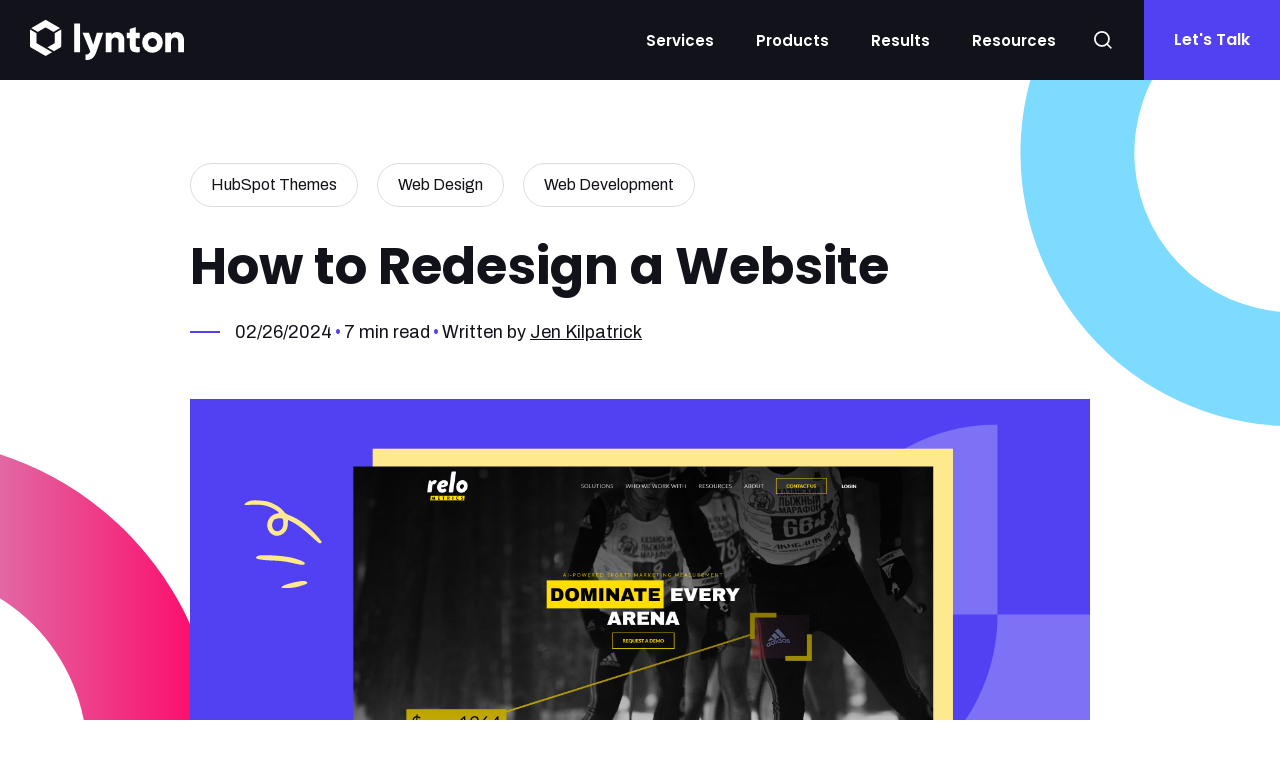

--- FILE ---
content_type: text/html; charset=UTF-8
request_url: https://www.lyntonweb.com/inbound-marketing-blog/examples-of-hubspot-cms-websites-to-inspire-your-redesign
body_size: 17815
content:
<!doctype html><html class="no-js " lang="en-us"><head>
    <meta charset="utf-8">
<title>How to Redesign a Website</title>
<link rel="shortcut icon" href="https://www.lyntonweb.com/hubfs/favicon-32x32.png">
<meta name="description" content="Tips and best practices for a successful website redesign, with real examples and strategies to enhance user experience, SEO, and mobile optimization.">







<link rel="preconnect" href="https://fonts.googleapis.com">
<link rel="preconnect" href="https://fonts.gstatic.com" crossorigin>






<script>document.documentElement.classList.replace('no-js', 'js');</script>



<script>
  window.themeVars = {
    headerHeight: 100,
    blocking: false,
    openTickets: false
  };
</script>

    <meta name="viewport" content="width=device-width, initial-scale=1">

    <script src="/hs/hsstatic/jquery-libs/static-1.4/jquery/jquery-1.11.2.js"></script>
<script>hsjQuery = window['jQuery'];</script>
    <meta property="og:description" content="Tips and best practices for a successful website redesign, with real examples and strategies to enhance user experience, SEO, and mobile optimization.">
    <meta property="og:title" content="How to Redesign a Website">
    <meta name="twitter:description" content="Tips and best practices for a successful website redesign, with real examples and strategies to enhance user experience, SEO, and mobile optimization.">
    <meta name="twitter:title" content="How to Redesign a Website">

    

    

    <style>
a.cta_button{-moz-box-sizing:content-box !important;-webkit-box-sizing:content-box !important;box-sizing:content-box !important;vertical-align:middle}.hs-breadcrumb-menu{list-style-type:none;margin:0px 0px 0px 0px;padding:0px 0px 0px 0px}.hs-breadcrumb-menu-item{float:left;padding:10px 0px 10px 10px}.hs-breadcrumb-menu-divider:before{content:'›';padding-left:10px}.hs-featured-image-link{border:0}.hs-featured-image{float:right;margin:0 0 20px 20px;max-width:50%}@media (max-width: 568px){.hs-featured-image{float:none;margin:0;width:100%;max-width:100%}}.hs-screen-reader-text{clip:rect(1px, 1px, 1px, 1px);height:1px;overflow:hidden;position:absolute !important;width:1px}
</style>

<link rel="stylesheet" href="https://www.lyntonweb.com/hubfs/hub_generated/template_assets/1/81526203164/1768873977840/template_style-main.min.css">
<link class="hs-async-css" rel="preload" href="https://www.lyntonweb.com/hubfs/hub_generated/module_assets/1/81526202983/1743799389931/module_Blog_Post_Hero.min.css" as="style" onload="this.onload=null;this.rel='stylesheet'">
<noscript><link rel="stylesheet" href="https://www.lyntonweb.com/hubfs/hub_generated/module_assets/1/81526202983/1743799389931/module_Blog_Post_Hero.min.css"></noscript>

      <style>
        #hs_cos_wrapper_hero_content-module-2 .module-wrapper {
  --padding-top-desktop:80px;
  --padding-bottom-desktop:60px;
  --padding-top-mobile:60px;
  --padding-bottom-mobile:40px;
}

      </style>
    
<link rel="stylesheet" href="https://www.lyntonweb.com/hubfs/hub_generated/module_assets/1/102288999301/1741021951576/module_Pillar_Table_of_Contents.min.css">

      <style>
        #hs_cos_wrapper_toc .module-wrapper {}

      </style>
    
<link class="hs-async-css" rel="preload" href="https://www.lyntonweb.com/hubfs/hub_generated/module_assets/1/81526203049/1741021946752/module_Social_Sharing.min.css" as="style" onload="this.onload=null;this.rel='stylesheet'">
<noscript><link rel="stylesheet" href="https://www.lyntonweb.com/hubfs/hub_generated/module_assets/1/81526203049/1741021946752/module_Social_Sharing.min.css"></noscript>

      <style>
        #hs_cos_wrapper_sharing .module-wrapper {}

      </style>
    

      <style>
        #hs_cos_wrapper_sharing .icon-wrapper { border-radius:px; }

      </style>
    

      <style>
        #hs_cos_wrapper_widget_76c9da36-8285-459e-be14-390c081896be .module-wrapper {}

      </style>
    
<link rel="stylesheet" href="https://www.lyntonweb.com/hubfs/hub_generated/module_assets/1/168069357664/1743799919748/module_Blog_Dynamic_CTA.min.css">
<link class="hs-async-css" rel="preload" href="https://www.lyntonweb.com/hubfs/hub_generated/module_assets/1/81526202967/1743799383282/module_Blog_Author.min.css" as="style" onload="this.onload=null;this.rel='stylesheet'">
<noscript><link rel="stylesheet" href="https://www.lyntonweb.com/hubfs/hub_generated/module_assets/1/81526202967/1743799383282/module_Blog_Author.min.css"></noscript>

      <style>
        #hs_cos_wrapper_blog_author .module-wrapper {}

      </style>
    
<link class="hs-async-css" rel="preload" href="https://www.lyntonweb.com/hubfs/hub_generated/module_assets/1/90055313060/1743799646003/module_Related_Resources.min.css" as="style" onload="this.onload=null;this.rel='stylesheet'">
<noscript><link rel="stylesheet" href="https://www.lyntonweb.com/hubfs/hub_generated/module_assets/1/90055313060/1743799646003/module_Related_Resources.min.css"></noscript>

      <style>
        #hs_cos_wrapper_Related_Resources .related-posts { border-radius:px; }

      </style>
    

      <style>
        #hs_cos_wrapper_Related_Resources .module-wrapper {}

      </style>
    
<link class="hs-async-css" rel="preload" href="https://www.lyntonweb.com/hubfs/hub_generated/module_assets/1/81526203152/1752501011361/module_Theme_Rich_Text.min.css" as="style" onload="this.onload=null;this.rel='stylesheet'">
<noscript><link rel="stylesheet" href="https://www.lyntonweb.com/hubfs/hub_generated/module_assets/1/81526203152/1752501011361/module_Theme_Rich_Text.min.css"></noscript>

      <style>
        #hs_cos_wrapper_form_content-dnd_partial-1-module-2 .theme-rich-text { --text-max-width:580px; }

      </style>
    

      <style>
        #hs_cos_wrapper_form_content-dnd_partial-1-module-2 .module-wrapper {}

#hs_cos_wrapper_form_content-dnd_partial-1-module-2 .animate-on-scroll { --animation-position:var(--fade-up); }

      </style>
    

      <style>
        #hs_cos_wrapper_form_content-dnd_partial-1-module-2 .theme-rich-text ul li,
#hs_cos_wrapper_form_content-dnd_partial-1-module-2 .theme-rich-text ul li::before {
  --bullet-image:url(https://www.lyntonweb.com/hubfs/raw_assets/public/branding/lynton/assets/images/check-circle.svg);
  --bullet-image-height:17px;
  --bullet-image-width:17px;
}

      </style>
    
<link rel="stylesheet" href="https://www.lyntonweb.com/hubfs/hub_generated/module_assets/1/81526203146/1750431074063/module_Theme_Form.min.css">

      <style>
        #hs_cos_wrapper_form_content-dnd_partial-1-module-4 .theme-form__wrapper { --form-max-width:520px; }

      </style>
    

      <style>
        #hs_cos_wrapper_form_content-dnd_partial-1-module-4 .module-wrapper {}

#hs_cos_wrapper_form_content-dnd_partial-1-module-4 .animate-on-scroll { --animation-position:var(--fade-up); }

      </style>
    

      <style>
        #hs_cos_wrapper_footer_main-module-6 .module-wrapper {}

      </style>
    

      <style>
        #hs_cos_wrapper_footer_main-module-6 .icon-wrapper { border-radius:px; }

      </style>
    
<link rel="preload" as="style" href="https://48752163.fs1.hubspotusercontent-na1.net/hubfs/48752163/raw_assets/media-default-modules/master/650/js_client_assets/assets/TrackPlayAnalytics-Cm48oVxd.css">

<link rel="preload" as="style" href="https://48752163.fs1.hubspotusercontent-na1.net/hubfs/48752163/raw_assets/media-default-modules/master/650/js_client_assets/assets/Tooltip-DkS5dgLo.css">

<!-- Editor Styles -->
<style id="hs_editor_style" type="text/css">
.main_header-row-0-force-full-width-section > .row-fluid {
  max-width: none !important;
}
.hero_content-row-0-force-full-width-section > .row-fluid {
  max-width: none !important;
}
.footer_main-row-0-max-width-section-centering > .row-fluid {
  max-width: 1240px !important;
  margin-left: auto !important;
  margin-right: auto !important;
}
.footer_main-module-6-flexbox-positioning {
  display: -ms-flexbox !important;
  -ms-flex-direction: column !important;
  -ms-flex-align: end !important;
  -ms-flex-pack: start;
  display: flex !important;
  flex-direction: column !important;
  align-items: flex-end !important;
  justify-content: flex-start;
}
.footer_main-module-6-flexbox-positioning > div {
  max-width: 100%;
  flex-shrink: 0 !important;
}
.footer_main-module-4-flexbox-positioning {
  display: -ms-flexbox !important;
  -ms-flex-direction: column !important;
  -ms-flex-align: center !important;
  -ms-flex-pack: start;
  display: flex !important;
  flex-direction: column !important;
  align-items: center !important;
  justify-content: flex-start;
}
.footer_main-module-4-flexbox-positioning > div {
  max-width: 100%;
  flex-shrink: 0 !important;
}
/* HubSpot Non-stacked Media Query Styles */
@media (min-width:768px) {
  .footer_main-row-0-vertical-alignment > .row-fluid {
    display: -ms-flexbox !important;
    -ms-flex-direction: row;
    display: flex !important;
    flex-direction: row;
  }
  .footer_main-column-5-vertical-alignment {
    display: -ms-flexbox !important;
    -ms-flex-direction: column !important;
    -ms-flex-pack: center !important;
    display: flex !important;
    flex-direction: column !important;
    justify-content: center !important;
  }
  .footer_main-column-5-vertical-alignment > div {
    flex-shrink: 0 !important;
  }
  .footer_main-column-3-vertical-alignment {
    display: -ms-flexbox !important;
    -ms-flex-direction: column !important;
    -ms-flex-pack: center !important;
    display: flex !important;
    flex-direction: column !important;
    justify-content: center !important;
  }
  .footer_main-column-3-vertical-alignment > div {
    flex-shrink: 0 !important;
  }
  .footer_main-column-1-vertical-alignment {
    display: -ms-flexbox !important;
    -ms-flex-direction: column !important;
    -ms-flex-pack: center !important;
    display: flex !important;
    flex-direction: column !important;
    justify-content: center !important;
  }
  .footer_main-column-1-vertical-alignment > div {
    flex-shrink: 0 !important;
  }
}
/* HubSpot Styles (default) */
.main_header-row-0-background-layers {
  background-image: linear-gradient(rgba(18, 19, 26, 1), rgba(18, 19, 26, 1)) !important;
  background-position: left top !important;
  background-size: auto !important;
  background-repeat: no-repeat !important;
}
.form_content-dnd_partial-1-row-0-padding {
  padding-top: 160px !important;
  padding-bottom: 160px !important;
}
.form_content-dnd_partial-1-row-0-background-layers {
  background-image: linear-gradient(rgba(18, 19, 26, 1), rgba(18, 19, 26, 1)) !important;
  background-position: left top !important;
  background-size: auto !important;
  background-repeat: no-repeat !important;
}
.form_content-row-0-padding {
  padding-top: 160px !important;
  padding-bottom: 160px !important;
}
.form_content-row-0-background-layers {
  background-image: linear-gradient(rgba(18, 19, 26, 1), rgba(18, 19, 26, 1)) !important;
  background-position: left top !important;
  background-size: auto !important;
  background-repeat: no-repeat !important;
}
.footer_main-row-0-padding {
  padding-top: 80px !important;
  padding-bottom: 0px !important;
  padding-left: 0px !important;
  padding-right: 0px !important;
}
.footer_main-row-1-padding {
  padding-top: 35px !important;
  padding-bottom: 45px !important;
}
/* HubSpot Styles (mobile) */
@media (max-width: 768px) {
  .form_content-dnd_partial-1-row-0-padding {
    padding-top: 75px !important;
    padding-bottom: 75px !important;
  }
  .form_content-row-0-padding {
    padding-top: 75px !important;
    padding-bottom: 75px !important;
  }
}
</style>
<style>
  @font-face {
    font-family: "Poppins";
    font-weight: 700;
    font-style: normal;
    font-display: swap;
    src: url("/_hcms/googlefonts/Poppins/700.woff2") format("woff2"), url("/_hcms/googlefonts/Poppins/700.woff") format("woff");
  }
  @font-face {
    font-family: "Poppins";
    font-weight: 600;
    font-style: normal;
    font-display: swap;
    src: url("/_hcms/googlefonts/Poppins/600.woff2") format("woff2"), url("/_hcms/googlefonts/Poppins/600.woff") format("woff");
  }
  @font-face {
    font-family: "Poppins";
    font-weight: 400;
    font-style: normal;
    font-display: swap;
    src: url("/_hcms/googlefonts/Poppins/regular.woff2") format("woff2"), url("/_hcms/googlefonts/Poppins/regular.woff") format("woff");
  }
  @font-face {
    font-family: "Poppins";
    font-weight: 700;
    font-style: normal;
    font-display: swap;
    src: url("/_hcms/googlefonts/Poppins/700.woff2") format("woff2"), url("/_hcms/googlefonts/Poppins/700.woff") format("woff");
  }
  @font-face {
    font-family: "Archivo";
    font-weight: 700;
    font-style: normal;
    font-display: swap;
    src: url("/_hcms/googlefonts/Archivo/700.woff2") format("woff2"), url("/_hcms/googlefonts/Archivo/700.woff") format("woff");
  }
  @font-face {
    font-family: "Archivo";
    font-weight: 400;
    font-style: normal;
    font-display: swap;
    src: url("/_hcms/googlefonts/Archivo/regular.woff2") format("woff2"), url("/_hcms/googlefonts/Archivo/regular.woff") format("woff");
  }
  @font-face {
    font-family: "Archivo";
    font-weight: 400;
    font-style: normal;
    font-display: swap;
    src: url("/_hcms/googlefonts/Archivo/regular.woff2") format("woff2"), url("/_hcms/googlefonts/Archivo/regular.woff") format("woff");
  }
  @font-face {
    font-family: "Archivo";
    font-weight: 700;
    font-style: normal;
    font-display: swap;
    src: url("/_hcms/googlefonts/Archivo/700.woff2") format("woff2"), url("/_hcms/googlefonts/Archivo/700.woff") format("woff");
  }
</style>

    


    
<!--  Added by GoogleAnalytics4 integration -->
<script>
var _hsp = window._hsp = window._hsp || [];
window.dataLayer = window.dataLayer || [];
function gtag(){dataLayer.push(arguments);}

var useGoogleConsentModeV2 = true;
var waitForUpdateMillis = 1000;


if (!window._hsGoogleConsentRunOnce) {
  window._hsGoogleConsentRunOnce = true;

  gtag('consent', 'default', {
    'ad_storage': 'denied',
    'analytics_storage': 'denied',
    'ad_user_data': 'denied',
    'ad_personalization': 'denied',
    'wait_for_update': waitForUpdateMillis
  });

  if (useGoogleConsentModeV2) {
    _hsp.push(['useGoogleConsentModeV2'])
  } else {
    _hsp.push(['addPrivacyConsentListener', function(consent){
      var hasAnalyticsConsent = consent && (consent.allowed || (consent.categories && consent.categories.analytics));
      var hasAdsConsent = consent && (consent.allowed || (consent.categories && consent.categories.advertisement));

      gtag('consent', 'update', {
        'ad_storage': hasAdsConsent ? 'granted' : 'denied',
        'analytics_storage': hasAnalyticsConsent ? 'granted' : 'denied',
        'ad_user_data': hasAdsConsent ? 'granted' : 'denied',
        'ad_personalization': hasAdsConsent ? 'granted' : 'denied'
      });
    }]);
  }
}

gtag('js', new Date());
gtag('set', 'developer_id.dZTQ1Zm', true);
gtag('config', 'G-NV6DZKT3VN');
</script>
<script async src="https://www.googletagmanager.com/gtag/js?id=G-NV6DZKT3VN"></script>

<!-- /Added by GoogleAnalytics4 integration -->


<!-- Google Tag Manager -->
<script>(function(w,d,s,l,i){w[l]=w[l]||[];w[l].push({'gtm.start':
new Date().getTime(),event:'gtm.js'});var f=d.getElementsByTagName(s)[0],
j=d.createElement(s),dl=l!='dataLayer'?'&l='+l:'';j.async=true;j.src=
'https://www.googletagmanager.com/gtm.js?id='+i+dl;f.parentNode.insertBefore(j,f);
})(window,document,'script','dataLayer','GTM-N3JJKDP');</script>
<!-- End Google Tag Manager -->
<!-- OneSignal (disabled)
<script src="https://cdn.onesignal.com/sdks/OneSignalSDK.js" async=""></script>
<script>
var OneSignal = window.OneSignal || [];
OneSignal.push(function() {
OneSignal.init({
appId: "b0e1ae6a-49d7-4c72-aad5-240974b8fb77",
});
});
</script>
-->
<link rel="amphtml" href="https://www.lyntonweb.com/inbound-marketing-blog/examples-of-hubspot-cms-websites-to-inspire-your-redesign?hs_amp=true">

<meta property="og:image" content="https://www.lyntonweb.com/hubfs/Blog%20Images/lynton-how-to-redesign-a-website.png">
<meta property="og:image:width" content="900">
<meta property="og:image:height" content="600">

<meta name="twitter:image" content="https://www.lyntonweb.com/hubfs/Blog%20Images/lynton-how-to-redesign-a-website.png">


<meta property="og:url" content="https://www.lyntonweb.com/inbound-marketing-blog/examples-of-hubspot-cms-websites-to-inspire-your-redesign">
<meta name="twitter:card" content="summary_large_image">

<link rel="canonical" href="https://www.lyntonweb.com/inbound-marketing-blog/examples-of-hubspot-cms-websites-to-inspire-your-redesign">

<meta property="og:type" content="article">
<link rel="alternate" type="application/rss+xml" href="https://www.lyntonweb.com/inbound-marketing-blog/rss.xml">
<meta name="twitter:domain" content="www.lyntonweb.com">
<meta name="twitter:site" content="@lyntonweb">
<script src="//platform.linkedin.com/in.js" type="text/javascript">
    lang: en_US
</script>

<meta http-equiv="content-language" content="en-us">







    
  <meta name="generator" content="HubSpot"></head>

  <body class="  hs-content-id-772921309 hs-blog-post hs-content-path-inbound-marketing-blog-examples-of-hubspot-cms-web hs-content-name-how-to-redesign-a-website hs-blog-name-inbound-marketing-blog hs-blog-id-34350790 ">
    

    
      <div data-global-resource-path="branding/lynton/pages/partials/header.html"><a href="#body" class="skip-link">Skip to Content</a>

<header id="site-header" class="site-header site-header--sticky site-header--not-scrolled hs-search-hidden">
  <a href="#body" id="skip-link"></a>

  
    <div class="container-fluid site-header__top">
<div class="row-fluid-wrapper">
<div class="row-fluid">
<div class="span12 widget-span widget-type-cell " style="" data-widget-type="cell" data-x="0" data-w="12">

</div><!--end widget-span -->
</div>
</div>
</div>
  

  <div class="container-fluid site-header__main">
<div class="row-fluid-wrapper">
<div class="row-fluid">
<div class="span12 widget-span widget-type-cell " style="" data-widget-type="cell" data-x="0" data-w="12">

<div class="row-fluid-wrapper row-depth-1 row-number-1 main_header-row-0-force-full-width-section dnd-section main_header-row-0-background-layers main_header-row-0-background-color">
<div class="row-fluid ">
<div class="span12 widget-span widget-type-custom_widget dnd-module" style="" data-widget-type="custom_widget" data-x="0" data-w="12">









<div class="site-header__main-wrapper">
  <span id="hs_cos_wrapper_main_header-module-1_" class="hs_cos_wrapper hs_cos_wrapper_widget hs_cos_wrapper_type_logo" style="" data-hs-cos-general-type="widget" data-hs-cos-type="logo"><a href="https://www.lyntonweb.com" id="hs-link-main_header-module-1_" style="border-width:0px;border:0px;"><img src="https://www.lyntonweb.com/hubfs/spark/branding/lw-logo-white.svg" class="hs-image-widget " height="40" style="height: auto;width:154px;border-width:0px;border:0px;" width="154" alt="lynton" title="lynton"></a></span>

  
  <nav aria-label="Main menu" class="site-header__menu-wrapper">
    
    <button class="site-header__toggle site-header__toggle--menu" aria-haspopup="true" aria-expanded="false">
      <span class="screen-reader-text">Toggle Menu</span>
    </button>

    <div class="site-header__menu" data-menu-depth="1" id="">
      <ul class="site-header__navigation">
        
  

  
    
    
      
    
    
    <li class="hs-menu-item hs-menu-depth-1 hs-item-has-children">
      
  
  
  
    
  

  
    <span class="hs-menu-link" data-menu-label="Services">
      <span class="hs-menu-label">Services</span>
    </span>
  
  
    <button class="hs-menu-child-toggle" aria-haspopup="true" aria-expanded="false" aria-controls="-1">
        <span class="screen-reader-text">Toggle children for Services</span>

        
  
    <svg aria-hidden="true" focusable="false" xmlns="http://www.w3.org/2000/svg" viewbox="0 0 24 24" fill="none" stroke="var(--menu-link-color)" stroke-width="2" stroke-linecap="round" stroke-linejoin="round" class="feather feather-chevron-down"><polyline points="6 9 12 15 18 9"></polyline></svg>
  

      </button>
  


      
        
        
        <div class="hs-menu-children-wrapper" data-menu-depth="2" id="-1">
          <div class="hs-menu-breadcrumbs">
            <button class="hs-menu-return">
            
  
    <svg aria-hidden="true" focusable="false" xmlns="http://www.w3.org/2000/svg" viewbox="0 0 24 24" fill="none" stroke="var(--menu-link-color)" stroke-width="2" stroke-linecap="round" stroke-linejoin="round" class="feather feather-chevron-down"><polyline points="6 9 12 15 18 9"></polyline></svg>
  

            Main Menu
            <span class="screen-reader-text">(Press to Return)</span>
          </button>
          <span class="hs-menu-child-title">&gt; Services</span>
          </div>
          <ul class="hs-menu-children-list">
            
  

  
    
    
    
    <li class="hs-menu-item hs-menu-depth-2">
      
  
  
  

  
    <a href="https://www.lyntonweb.com/inbound-marketing-services" class="hs-menu-link" data-menu-label="Marketing Services">
      <span class="hs-menu-label">Marketing Services</span>
    </a>
  
  


      
    </li>
  
    
    
    
    <li class="hs-menu-item hs-menu-depth-2">
      
  
  
  

  
    <a href="https://www.lyntonweb.com/hubspot-web-design" class="hs-menu-link" data-menu-label="Website Design and Development">
      <span class="hs-menu-label">Website Design and Development</span>
    </a>
  
  


      
    </li>
  
    
    
    
    <li class="hs-menu-item hs-menu-depth-2">
      
  
  
  

  
    <a href="https://www.lyntonweb.com/hubspot-integrations" class="hs-menu-link" data-menu-label="Custom HubSpot Integrations">
      <span class="hs-menu-label">Custom HubSpot Integrations</span>
    </a>
  
  


      
    </li>
  

          </ul>
        </div>
      
    </li>
  
    
    
      
    
    
    <li class="hs-menu-item hs-menu-depth-1 hs-item-has-children">
      
  
  
  
    
  

  
    <span class="hs-menu-link" data-menu-label="Products">
      <span class="hs-menu-label">Products</span>
    </span>
  
  
    <button class="hs-menu-child-toggle" aria-haspopup="true" aria-expanded="false" aria-controls="-2">
        <span class="screen-reader-text">Toggle children for Products</span>

        
  
    <svg aria-hidden="true" focusable="false" xmlns="http://www.w3.org/2000/svg" viewbox="0 0 24 24" fill="none" stroke="var(--menu-link-color)" stroke-width="2" stroke-linecap="round" stroke-linejoin="round" class="feather feather-chevron-down"><polyline points="6 9 12 15 18 9"></polyline></svg>
  

      </button>
  


      
        
        
        <div class="hs-menu-children-wrapper" data-menu-depth="2" id="-2">
          <div class="hs-menu-breadcrumbs">
            <button class="hs-menu-return">
            
  
    <svg aria-hidden="true" focusable="false" xmlns="http://www.w3.org/2000/svg" viewbox="0 0 24 24" fill="none" stroke="var(--menu-link-color)" stroke-width="2" stroke-linecap="round" stroke-linejoin="round" class="feather feather-chevron-down"><polyline points="6 9 12 15 18 9"></polyline></svg>
  

            Main Menu
            <span class="screen-reader-text">(Press to Return)</span>
          </button>
          <span class="hs-menu-child-title">&gt; Products</span>
          </div>
          <ul class="hs-menu-children-list">
            
  

  
    
    
    
    <li class="hs-menu-item hs-menu-depth-2">
      
  
  
  

  
    <a href="https://www.lyntonweb.com/syncsmart" class="hs-menu-link" data-menu-label="HubSpot Integrations">
      <span class="hs-menu-label">HubSpot Integrations</span>
    </a>
  
  


      
    </li>
  
    
    
    
    <li class="hs-menu-item hs-menu-depth-2">
      
  
  
  

  
    <a href="https://themes.lyntonweb.com" class="hs-menu-link" data-menu-label="CMS Themes">
      <span class="hs-menu-label">CMS Themes</span>
    </a>
  
  


      
    </li>
  
    
    
    
    <li class="hs-menu-item hs-menu-depth-2">
      
  
  
  

  
    <a href="https://www.lyntonweb.com/marketplace" class="hs-menu-link" data-menu-label="Marketplace">
      <span class="hs-menu-label">Marketplace</span>
    </a>
  
  


      
    </li>
  

          </ul>
        </div>
      
    </li>
  
    
    
      
    
    
    <li class="hs-menu-item hs-menu-depth-1 hs-item-has-children">
      
  
  
  
    
  

  
    <span class="hs-menu-link" data-menu-label="Results">
      <span class="hs-menu-label">Results</span>
    </span>
  
  
    <button class="hs-menu-child-toggle" aria-haspopup="true" aria-expanded="false" aria-controls="-3">
        <span class="screen-reader-text">Toggle children for Results</span>

        
  
    <svg aria-hidden="true" focusable="false" xmlns="http://www.w3.org/2000/svg" viewbox="0 0 24 24" fill="none" stroke="var(--menu-link-color)" stroke-width="2" stroke-linecap="round" stroke-linejoin="round" class="feather feather-chevron-down"><polyline points="6 9 12 15 18 9"></polyline></svg>
  

      </button>
  


      
        
        
        <div class="hs-menu-children-wrapper" data-menu-depth="2" id="-3">
          <div class="hs-menu-breadcrumbs">
            <button class="hs-menu-return">
            
  
    <svg aria-hidden="true" focusable="false" xmlns="http://www.w3.org/2000/svg" viewbox="0 0 24 24" fill="none" stroke="var(--menu-link-color)" stroke-width="2" stroke-linecap="round" stroke-linejoin="round" class="feather feather-chevron-down"><polyline points="6 9 12 15 18 9"></polyline></svg>
  

            Main Menu
            <span class="screen-reader-text">(Press to Return)</span>
          </button>
          <span class="hs-menu-child-title">&gt; Results</span>
          </div>
          <ul class="hs-menu-children-list">
            
  

  
    
    
    
    <li class="hs-menu-item hs-menu-depth-2">
      
  
  
  

  
    <a href="https://www.lyntonweb.com/case-studies" class="hs-menu-link" data-menu-label="Case Studies">
      <span class="hs-menu-label">Case Studies</span>
    </a>
  
  


      
    </li>
  
    
    
    
    <li class="hs-menu-item hs-menu-depth-2">
      
  
  
  

  
    <a href="https://www.lyntonweb.com/creative-portfolio" class="hs-menu-link" data-menu-label="Creative Portfolio">
      <span class="hs-menu-label">Creative Portfolio</span>
    </a>
  
  


      
    </li>
  
    
    
    
    <li class="hs-menu-item hs-menu-depth-2">
      
  
  
  

  
    <a href="https://www.lyntonweb.com/testimonials" class="hs-menu-link" data-menu-label="Testimonials">
      <span class="hs-menu-label">Testimonials</span>
    </a>
  
  


      
    </li>
  

          </ul>
        </div>
      
    </li>
  
    
    
      
    
    
    <li class="hs-menu-item hs-menu-depth-1 hs-item-has-children">
      
  
  
  
    
  

  
    <span class="hs-menu-link active-branch" data-menu-label="Resources">
      <span class="hs-menu-label">Resources</span>
    </span>
  
  
    <button class="hs-menu-child-toggle" aria-haspopup="true" aria-expanded="false" aria-controls="-4">
        <span class="screen-reader-text">Toggle children for Resources</span>

        
  
    <svg aria-hidden="true" focusable="false" xmlns="http://www.w3.org/2000/svg" viewbox="0 0 24 24" fill="none" stroke="var(--menu-link-color)" stroke-width="2" stroke-linecap="round" stroke-linejoin="round" class="feather feather-chevron-down"><polyline points="6 9 12 15 18 9"></polyline></svg>
  

      </button>
  


      
        
        
        <div class="hs-menu-children-wrapper" data-menu-depth="2" id="-4">
          <div class="hs-menu-breadcrumbs">
            <button class="hs-menu-return">
            
  
    <svg aria-hidden="true" focusable="false" xmlns="http://www.w3.org/2000/svg" viewbox="0 0 24 24" fill="none" stroke="var(--menu-link-color)" stroke-width="2" stroke-linecap="round" stroke-linejoin="round" class="feather feather-chevron-down"><polyline points="6 9 12 15 18 9"></polyline></svg>
  

            Main Menu
            <span class="screen-reader-text">(Press to Return)</span>
          </button>
          <span class="hs-menu-child-title">&gt; Resources</span>
          </div>
          <ul class="hs-menu-children-list">
            
  

  
    
    
    
    <li class="hs-menu-item hs-menu-depth-2">
      
  
  
  

  
    <a href="https://www.lyntonweb.com/resources" class="hs-menu-link" data-menu-label="Resource Center">
      <span class="hs-menu-label">Resource Center</span>
    </a>
  
  


      
    </li>
  
    
    
    
    <li class="hs-menu-item hs-menu-depth-2">
      
  
  
  
    
    
    
  

  
    <a href="https://www.lyntonweb.com/inbound-marketing-blog" class="hs-menu-link active active-branch" data-menu-label="Blog">
      <span class="hs-menu-label">Blog</span>
    </a>
  
  


      
    </li>
  
    
    
    
    <li class="hs-menu-item hs-menu-depth-2">
      
  
  
  

  
    <a href="https://www.lyntonweb.com/web-support" class="hs-menu-link" data-menu-label="Support">
      <span class="hs-menu-label">Support</span>
    </a>
  
  


      
    </li>
  

          </ul>
        </div>
      
    </li>
  

      </ul>

      <ul class="site-header__utility">
        
          <li class="hs-menu-depth-1 hs-menu-item hs-menu-item--search">
            
              <button class="site-header__toggle site-header__toggle--search">
                <span class="screen-reader-text">Open Search</span>
                
  
    <svg aria-hidden="true" focusable="false" xmlns="http://www.w3.org/2000/svg" width="20.578" height="20.578" viewbox="0 0 20.578 20.578">
      <g transform="translate(1 1)">
        <path data-name="Path 19763" d="M20.646,12.573A8.073,8.073,0,1,1,12.573,4.5,8.073,8.073,0,0,1,20.646,12.573Z" transform="translate(-4.5 -4.5)" fill="none" stroke="var(--menu-link-color)" stroke-linecap="round" stroke-linejoin="round" stroke-width="2" />
        <path data-name="Path 19764" d="M29.365,29.365l-4.39-4.39" transform="translate(-11.201 -11.201)" fill="none" stroke="var(--menu-link-color)" stroke-linecap="round" stroke-linejoin="round" stroke-width="2" />
      </g>
    </svg>
  

              </button>

              <form class="search-form site-header__search" action="/search">
                <div class="search-form__inner container" role="search">
                  <label class="search-form__label screen-reader-text" for="header-search">Search</label>
                  <input type="search" class="search-form__input" value="" id="header-search" name="term" placeholder="Search">

                  <button class="search-form__submit" type="submit">
                    <span class="screen-reader-text">Submit Search</span>
                    
  
    <svg aria-hidden="true" focusable="false" xmlns="http://www.w3.org/2000/svg" width="20.578" height="20.578" viewbox="0 0 20.578 20.578">
      <g transform="translate(1 1)">
        <path data-name="Path 19763" d="M20.646,12.573A8.073,8.073,0,1,1,12.573,4.5,8.073,8.073,0,0,1,20.646,12.573Z" transform="translate(-4.5 -4.5)" fill="none" stroke="var(--menu-link-color)" stroke-linecap="round" stroke-linejoin="round" stroke-width="2" />
        <path data-name="Path 19764" d="M29.365,29.365l-4.39-4.39" transform="translate(-11.201 -11.201)" fill="none" stroke="var(--menu-link-color)" stroke-linecap="round" stroke-linejoin="round" stroke-width="2" />
      </g>
    </svg>
  

                  </button>
                </div>
              </form>
            
          </li>
        
          <li class="hs-menu-depth-1 hs-menu-item ">
            
                
                <a href="https://www.lyntonweb.com/inbound-experts?hsCtaTracking=e182b78a-e6bf-4ce5-8995-bc1d76151458%7C8c187337-4fa4-4e95-b95b-891d93b41f97" class="button button--primary">
                  Let's Talk
                </a>
            
          </li>
        
      </ul>
    </div>
  </nav>
</div>

<div id="search-results"></div>

<script>
  window.searchStrings = {
    prompt: "Please enter your query in our search bar above.",
    noResults: "No results found for your query.",
    loadMore: "Load More",
    label: "Search",
    submit: "Submit Search",
    close: "Close Search",
    results: "You searched: "
  }
</script>

</div><!--end widget-span -->
</div><!--end row-->
</div><!--end row-wrapper -->

</div><!--end widget-span -->
</div>
</div>
</div>

  
    <div class="container-fluid site-header__bottom">
<div class="row-fluid-wrapper">
<div class="row-fluid">
<div class="span12 widget-span widget-type-cell " style="" data-widget-type="cell" data-x="0" data-w="12">

</div><!--end widget-span -->
</div>
</div>
</div>
  
</header></div>
    

    <div class="screen-reader-text" id="aria-live-polite" aria-live="polite"></div>
    <div class="screen-reader-text" id="aria-live-assertive" aria-live="assertive"></div>

    <main id="body" class="body-wrapper" tabindex="-1">
      
  

  <article class="blog-post">
    <div data-global-resource-path="branding/lynton/pages/partials/blog-post-hero.html"><div class="container-fluid">
<div class="row-fluid-wrapper">
<div class="row-fluid">
<div class="span12 widget-span widget-type-cell " style="" data-widget-type="cell" data-x="0" data-w="12">

<div class="row-fluid-wrapper row-depth-1 row-number-1 dnd-section hero_content-row-0-force-full-width-section">
<div class="row-fluid ">
<div class="span12 widget-span widget-type-cell dnd-column" style="" data-widget-type="cell" data-x="0" data-w="12">

<div class="row-fluid-wrapper row-depth-1 row-number-2 dnd-row">
<div class="row-fluid ">
<div class="span12 widget-span widget-type-custom_widget dnd-module" style="" data-widget-type="custom_widget" data-x="0" data-w="12">
<div id="hs_cos_wrapper_hero_content-module-2" class="hs_cos_wrapper hs_cos_wrapper_widget hs_cos_wrapper_type_module" style="" data-hs-cos-general-type="widget" data-hs-cos-type="module">





    
  

  
    
  
    
  
    
  
    
  
    
  
    
  

  
    
  
<div id="hero" class="module-wrapper hero-blog-post ">
      
  <div class="hero-blog-post__content text--left">
    

    

    
      
        
          
          

          
        
          
          

          
        
          
          

          
        
      

      <p>
        
          <span class="meta-info"><a href="https://www.lyntonweb.com/inbound-marketing-blog/topic/hubspot-themes" class="post-tag">HubSpot Themes</a></span>
        
          <span class="meta-info"><a href="https://www.lyntonweb.com/inbound-marketing-blog/topic/web-design" class="post-tag">Web Design</a></span>
        
          <span class="meta-info"><a href="https://www.lyntonweb.com/inbound-marketing-blog/topic/web-development" class="post-tag">Web Development</a></span>
        
      </p>
    

    <h1><span id="hs_cos_wrapper_name" class="hs_cos_wrapper hs_cos_wrapper_meta_field hs_cos_wrapper_type_text" style="" data-hs-cos-general-type="meta_field" data-hs-cos-type="text">How to Redesign a Website</span></h1>

    

    
      
    

    
      
      

      
    

    
      
      

      
    

    <p class="hero-blog-post__meta">
      
        <span class="meta-info">02/26/2024</span> <span class="meta-spacer">•</span> 
      
        <span class="meta-info"> 7 min read</span> <span class="meta-spacer">•</span> 
      
        <span class="meta-info">Written by  <a href="https://www.lyntonweb.com/inbound-marketing-blog/author/jen-kilpatrick" class="author-link">Jen Kilpatrick</a></span>
      
    </p>
  </div>

  
    <div class="hero-blog-post__media ">
      <div class="hero-blog-post__media-wrapper">
        
  

  

  
    
    

    
      
      
    

    
    
    <img src="https://www.lyntonweb.com/hs-fs/hubfs/Blog%20Images/lynton-how-to-redesign-a-website.png?width=900&amp;name=lynton-how-to-redesign-a-website.png" alt="" width="900" height="0" class=" " loading="eager" srcset="https://www.lyntonweb.com/hs-fs/hubfs/Blog%20Images/lynton-how-to-redesign-a-website.png?width=450&amp;name=lynton-how-to-redesign-a-website.png 450w, https://www.lyntonweb.com/hs-fs/hubfs/Blog%20Images/lynton-how-to-redesign-a-website.png?width=900&amp;name=lynton-how-to-redesign-a-website.png 900w, https://www.lyntonweb.com/hs-fs/hubfs/Blog%20Images/lynton-how-to-redesign-a-website.png?width=1350&amp;name=lynton-how-to-redesign-a-website.png 1350w, https://www.lyntonweb.com/hs-fs/hubfs/Blog%20Images/lynton-how-to-redesign-a-website.png?width=1800&amp;name=lynton-how-to-redesign-a-website.png 1800w, https://www.lyntonweb.com/hs-fs/hubfs/Blog%20Images/lynton-how-to-redesign-a-website.png?width=2250&amp;name=lynton-how-to-redesign-a-website.png 2250w, https://www.lyntonweb.com/hs-fs/hubfs/Blog%20Images/lynton-how-to-redesign-a-website.png?width=2700&amp;name=lynton-how-to-redesign-a-website.png 2700w" sizes="(max-width: 900px) 100vw, 900px">
  

      </div>
    </div>
  

    </div>
  </div>

</div><!--end widget-span -->
</div><!--end row-->
</div><!--end row-wrapper -->

</div><!--end widget-span -->
</div><!--end row-->
</div><!--end row-wrapper -->

<div class="row-fluid-wrapper row-depth-1 row-number-3 dnd-section">
<div class="row-fluid ">
</div><!--end row-->
</div><!--end row-wrapper -->

</div><!--end widget-span -->
</div>
</div>
</div></div>

    <div id="hs_cos_wrapper_blog_post_audio" class="hs_cos_wrapper hs_cos_wrapper_widget hs_cos_wrapper_type_module" style="" data-hs-cos-general-type="widget" data-hs-cos-type="module"><link rel="stylesheet" href="https://48752163.fs1.hubspotusercontent-na1.net/hubfs/48752163/raw_assets/media-default-modules/master/650/js_client_assets/assets/TrackPlayAnalytics-Cm48oVxd.css">
<link rel="stylesheet" href="https://48752163.fs1.hubspotusercontent-na1.net/hubfs/48752163/raw_assets/media-default-modules/master/650/js_client_assets/assets/Tooltip-DkS5dgLo.css">

    <script type="text/javascript">
      window.__hsEnvConfig = {"hsDeployed":true,"hsEnv":"prod","hsJSRGates":["CMS:JSRenderer:SeparateIslandRenderOption","CMS:JSRenderer:CompressResponse","CMS:JSRenderer:MinifyCSS","CMS:JSRenderer:GetServerSideProps","CMS:JSRenderer:LocalProxySchemaVersion1","CMS:JSRenderer:SharedDeps"],"hublet":"na1","portalID":74005};
      window.__hsServerPageUrl = "https:\u002F\u002Fwww.lyntonweb.com\u002Finbound-marketing-blog\u002Fexamples-of-hubspot-cms-websites-to-inspire-your-redesign";
      window.__hsBasePath = "\u002Finbound-marketing-blog\u002Fexamples-of-hubspot-cms-websites-to-inspire-your-redesign";
    </script>
      </div>

    <div class="blog-post__wrapper">
      <div class="table-of-contents__wrapper">
        <div id="hs_cos_wrapper_toc" class="hs_cos_wrapper hs_cos_wrapper_widget hs_cos_wrapper_type_module" style="" data-hs-cos-general-type="widget" data-hs-cos-type="module">






  


  



  
    
  

  
    
  
    
  
    
  
    
  
    
  
    
  

  
    
  
<div id="toc" class="module-wrapper table-of-contents float-mobile use-headings ">
      
    <h3 class="table-of-contents-heading h6">
      Table of Contents
  
    
  
    <svg aria-hidden="true" focusable="false" xmlns="http://www.w3.org/2000/svg" width="24" height="24" viewbox="0 0 24 24" fill="none" stroke="currentColor" stroke-width="2" stroke-linecap="round" stroke-linejoin="round" class="feather feather-chevron-down"><polyline points="6 9 12 15 18 9"></polyline></svg>
  

  </h3>

  <div class="table-of-contents-chapters">
    <ul>
      
    </ul>

      

    
      <div class="theme-ctas ">
        
          

          

          
          

          
          
            
          

          
            
          

          
  <a href="https://www.lyntonweb.com/planning-a-website-that-works" class="button button--primary" target="_blank" rel="noopener"><span>Download Guide to Planning Your Website</span></a>

        
      </div>
    
  
    </div>
  
    </div>
  
</div>
      </div>
      <div class="container blog-post__inner dnd-section">
        <div class="blog-post__body">
          
            <div class="blog-post__social">
              





    
  

  
    
  
    
  
    
  
    
  
    
  
    
  

  
    
  
<div id="sharing" class="module-wrapper social-share social-share--sticky social-share--mobile-center social-share--vertical ">
      
  
    
    

    
      
      
  

  
    
  
    
  

  


      <div class="theme-rich-text social-media__label ">
        <div class="theme-rich-text__main">
          
            
      <p>Share article</p>
    
          
        </div>

        
      </div>
    
  
  

  
  
  

  

  

  
    
  
    
  
    
  
    
  

  
  

  
    
  
    
  
    
  
    
  
    
  
    
  
    
  

  
    
  
<div class="social-media  icon-wrapper ">
    
      <a href="https://twitter.com/intent/tweet/?text=How+to+Redesign+a+Website&amp;url=https%3A%2F%2Fwww.lyntonweb.com%2Finbound-marketing-blog%2Fexamples-of-hubspot-cms-websites-to-inspire-your-redesign" target="_blank" class="social-media__service social-media__service--twitter icon" aria-label="">
          
            
  
    <svg aria-hidden="true" focusable="false" class="theme-icon theme-icon--social theme-icon--twitter" role="img" viewbox="0 0 1200 1227" fill="none" xmlns="http://www.w3.org/2000/svg">
      <path fill="currentColor" d="M714.163 519.284L1160.89 0H1055.03L667.137 450.887L357.328 0H0L468.492 681.821L0 1226.37H105.866L515.491 750.218L842.672 1226.37H1200L714.137 519.284H714.163ZM569.165 687.828L521.697 619.934L144.011 79.6944H306.615L611.412 515.685L658.88 583.579L1055.08 1150.3H892.476L569.165 687.854V687.828Z" />
    </svg>
  

          
      </a>
    
      <a href="https://www.facebook.com/sharer/sharer.php?u=https%3A%2F%2Fwww.lyntonweb.com%2Finbound-marketing-blog%2Fexamples-of-hubspot-cms-websites-to-inspire-your-redesign" target="_blank" class="social-media__service social-media__service--facebook icon" aria-label="">
          
            
  
    <svg aria-hidden="true" focusable="false" data-prefix="fab" data-icon="facebook-f" class="theme-icon theme-icon--social theme-icon--facebook" role="img" xmlns="http://www.w3.org/2000/svg" viewbox="0 0 320 512">
      <path fill="currentColor" d="M279.14 288l14.22-92.66h-88.91v-60.13c0-25.35 12.42-50.06 52.24-50.06h40.42V6.26S260.43 0 225.36 0c-73.22 0-121.08 44.38-121.08 124.72v70.62H22.89V288h81.39v224h100.17V288z"></path>
    </svg>
  

          
      </a>
    
      <a href="https://www.linkedin.com/sharing/share-offsite/?url=https%3A%2F%2Fwww.lyntonweb.com%2Finbound-marketing-blog%2Fexamples-of-hubspot-cms-websites-to-inspire-your-redesign" target="_blank" class="social-media__service social-media__service--linkedin icon" aria-label="">
          
            
  
    <svg aria-hidden="true" focusable="false" data-prefix="fab" data-icon="linkedin-in" class="theme-icon theme-icon--social theme-icon--linkedin" role="img" xmlns="http://www.w3.org/2000/svg" viewbox="0 0 448 512">
      <path fill="currentColor" d="M100.28 448H7.4V148.9h92.88zM53.79 108.1C24.09 108.1 0 83.5 0 53.8a53.79 53.79 0 0 1 107.58 0c0 29.7-24.1 54.3-53.79 54.3zM447.9 448h-92.68V302.4c0-34.7-.7-79.2-48.29-79.2-48.29 0-55.69 37.7-55.69 76.7V448h-92.78V148.9h89.08v40.8h1.3c12.4-23.5 42.69-48.3 87.88-48.3 94 0 111.28 61.9 111.28 142.3V448z"></path>
    </svg>  
  

          
      </a>
    
      <a href="mailto:?subject=How%20to%20Redesign%20a%20Website&amp;body=https%3A%2F%2Fwww.lyntonweb.com%2Finbound-marketing-blog%2Fexamples-of-hubspot-cms-websites-to-inspire-your-redesign" target="_blank" class="social-media__service social-media__service--email icon" aria-label="">
          
            
  
    <svg aria-hidden="true" focusable="false" data-prefix="far" data-icon="envelope" class="theme-icon theme-icon--social theme-icon--email" role="img" xmlns="http://www.w3.org/2000/svg" viewbox="0 0 512 512">
      <path fill="currentColor" d="M464 64H48C21.49 64 0 85.49 0 112v288c0 26.51 21.49 48 48 48h416c26.51 0 48-21.49 48-48V112c0-26.51-21.49-48-48-48zm0 48v40.805c-22.422 18.259-58.168 46.651-134.587 106.49-16.841 13.247-50.201 45.072-73.413 44.701-23.208.375-56.579-31.459-73.413-44.701C106.18 199.465 70.425 171.067 48 152.805V112h416zM48 400V214.398c22.914 18.251 55.409 43.862 104.938 82.646 21.857 17.205 60.134 55.186 103.062 54.955 42.717.231 80.509-37.199 103.053-54.947 49.528-38.783 82.032-64.401 104.947-82.653V400H48z">
      </path>
    </svg>
  

          
      </a>
    
  </div>


    </div>
  
            </div>
          

          <div class="blog-post__content">

            <div class="blog-post__body-content">
              <span id="hs_cos_wrapper_post_body" class="hs_cos_wrapper hs_cos_wrapper_meta_field hs_cos_wrapper_type_rich_text" style="" data-hs-cos-general-type="meta_field" data-hs-cos-type="rich_text"><p>Considering redesigning your website?&nbsp;</p>
<p>Whether you're<span>&nbsp;</span><a href="/inbound-website-design" rel="noopener" target="_blank">considering a slight website refresh or a complete</a> overhaul, this blog will equip you with the insights, inspiration, and strategies necessary to successfully navigate the complexities of website redesign.</p>
<p><!--more--></p>
<h2><strong>How to First Approach a Website Redesign&nbsp;</strong></h2>
<p>Redesigning a website is a strategic endeavor that requires thoughtful planning and execution. Begin by evaluating your current site's performance and identifying critical areas for improvement. Consider the user experience, design aesthetics, and functionality of your site. Ensure your redesign goals align with your overall business objectives by going through these steps:&nbsp;</p>
<ol>
<li><strong>Assessment and Planning:</strong><span>&nbsp;</span>Analyze your existing website to understand what works and what doesn't. Use analytics to identify high-traffic pages, bounce rates, and user engagement patterns. This step should inform your redesign priorities and goals.</li>
<li><strong>Design and User Experience (UX):</strong><span>&nbsp;</span>Focus on creating a visually appealing design that offers an intuitive and seamless user experience. Consider the latest web design trends but prioritize usability and accessibility.</li>
<li><strong>Content Strategy</strong>:<a href="/content-audit" rel="noopener" target="_blank"> Evaluate your current content </a>and determine what can be repurposed, what needs updated, and what should be created anew. Content should be engaging, relevant, and optimized for search engines.</li>
<li><strong>Technical Considerations:<span>&nbsp;</span></strong>Decide whether to continue with your current content management system (CMS) or<span>&nbsp;</span><a href="/inbound-marketing-blog/prepare-for-a-website-migration-to-hubspot" rel="noopener" target="_blank">switch to a new one that better fits your needs</a>.<span>&nbsp;</span><a href="https://www.hubspot.com/products/cms" rel="noopener" target="_blank">HubSpot’s CMS</a>, for example, offers a range of features for inbound marketing and website personalization (more later).&nbsp;</li>
<li><strong>Website Hosting:</strong><span>&nbsp;</span>Choose a reliable hosting service that ensures your website is fast, secure, and scalable. Your hosting decision can impact your site's performance and user experience.</li>
<li><strong>SEO and Mobile Optimization:</strong><span>&nbsp;</span>Ensure your redesigned website is optimized for search engines and mobile devices. Mobile responsiveness and SEO are crucial for reaching a wider audience and improving your site's visibility.</li>
<li><strong>Testing and Launch:</strong><span>&nbsp;</span>Before going live, thoroughly test your website for any issues in navigation, content, and functionality across different devices and browsers. Collect feedback and make necessary adjustments.</li>
<li><strong>Post-Launch Analysis:</strong><span>&nbsp;</span>After launching, monitor your site's performance closely. Use analytics to track visitor behavior, engagement, and conversion rates. Be prepared to make ongoing adjustments to optimize user experience and achieve your business goals.</li>
</ol>
<div id="hs_cos_wrapper_widget_76c9da36-8285-459e-be14-390c081896be" class="hs_cos_wrapper hs_cos_wrapper_widget hs_cos_wrapper_type_module" style="" data-hs-cos-general-type="widget" data-hs-cos-type="module">


    
  

  
    
  
    
  
    
  
    
  
    
  
    
  

  
    
  
<div id="widget_76c9da36-8285-459e-be14-390c081896be" class="module-wrapper  text--center">
      
  

    
      <div class="theme-ctas text--center">
        
          

          

          
          

          
          
            
          

          
            
          

          
  <a href="https://www.lyntonweb.com/inbound-marketing-blog/5-reasons-why-your-wordpress-website-is-so-damn-slow" class="button button--link" target="_blank" rel="noopener">Read More:&nbsp;5 Reasons Your WordPress Website is Damn Slow<span class="button--arrow">
  
    <svg aria-hidden="true" focusable="false">
      <defs>
        <marker id="widget_76c9da36-8285-459e-be14-390c081896be-1" markerwidth="5" markerheight="5" refx="0" refy="0" orient="auto" overflow="visible" markerunits="userSpaceOnUse">
          <path d="M12,5l5.192,5.192L12,15.383" fill="none" stroke="var(--button-link-text)" stroke-linecap="round" stroke-linejoin="round" stroke-width="2" transform="translate(-15.5, -10.3)"></path>
        </marker>
      </defs>

      <line x1="0" y1="50%" x2="100%" y2="50%" stroke-width="2" marker-end="url(#widget_76c9da36-8285-459e-be14-390c081896be-1)" stroke="var(--button-link-text)" stroke-linecap="round"></line>
    </svg>
  
</span></a>

        
      </div>
    
  

    </div>
  </div>
<h2><strong>Examples of Website Redesign&nbsp;</strong></h2>
<p>At Lynton, <a href="/case-studies" rel="noopener" target="_blank">we help countless companies design and redesign their websites</a>, so we'd be remiss if we didn't take the opportunity to show some examples of businesses that went through the process. For these examples, we'll focus on the HubSpot CMS and some of our favorite projects and how HubSpot helped achieve success.&nbsp;</p>
<h2><strong>Personalization and Smart Content with Friedrich and Trace One</strong></h2>
<p>HubSpot allows you to present customized content to your visitors. For example, we helped<span>&nbsp;</span><a href="https://www.friedrich.com/" rel="noopener" target="_blank">Friedrich</a><span>&nbsp;</span>design their main homepage's call to action to change based on who's visiting.<span>&nbsp;</span><a href="https://www.traceone.com/" rel="noopener" target="_blank">Trace One</a><span>&nbsp;</span>uses multi-lingual content to provide a personalized experience for users who speak different languages.&nbsp;</p>
<h2><strong>Personalized Resources with HubDB at SyncSmart</strong></h2>
<p>The little things can make all the difference when engaging with your visitors, leads, and customers. <a href="/inbound-marketing-blog/hubdb" rel="noopener" target="_blank">HubSpot's HubDB </a>has options to create resource centers so your website visitors can find the most relevant information. We took advantage of this feature on<span>&nbsp;</span><a href="https://www.syncsmart.io/" rel="noopener" target="_blank">SyncSmart's<span>&nbsp;</span></a>website.</p>
<h2><strong>Google Maps API and HubDb (Again) for Habitat for Humanity EBSV</strong></h2>
<p>The way you list your locations doesn't have to be dull, thanks to HubSpot. A combination of APIs and HubDb allows<span>&nbsp;</span><a href="https://www.habitatebsv.org/where-we-build" rel="noopener" target="_blank">Habitat for Humanity EBSV</a><span>&nbsp;</span>to proudly show off where they service communities in a clean, straightforward, yet aesthetically pleasing fashion.&nbsp;</p>
<h2><strong>Animated Features and More with Dean &amp; Draper</strong></h2>
<p>The<span>&nbsp;</span><a href="https://www.deandraper.com/">Dean and Draper</a> team has gone through several website iterations with our team. The current site features a custom animated header, icons, modules to display services, an in-depth blog with custom search and featured articles, and a fresh design.</p>
<h2><strong>Drag-and-Drop Decision Tree for Tusker Livestock</strong></h2>
<p>HubSpot's drag-and-drop capabilities simplify user choices as quickly as 1, 2,&nbsp; 3 with this<span>&nbsp;</span><a href="https://tuskerlivestock.com/product-selection-tool" rel="noopener" target="_blank">custom module</a>. On the backend, our team set up the first selection of options, moving on to the next until the website visitor reaches the appropriate answer based on their choices. The best part? It's all food for horses, cows, and other livestock!</p>
<h2><strong>Custom Objects for PDR by ConnectiveRX</strong></h2>
<p>With the help of custom objects, we pulled in all of<span>&nbsp;</span><a href="//pdr.net/" rel="noopener" target="_blank">PDR.net's</a><span>&nbsp;</span>prescription drug information. Users can enter their prescriptions or browse for the proper medication using easy-to-use search functionality.&nbsp;</p>
<h2><strong>Fully Responsive with Custom Modules at EXPLO</strong></h2>
<p><a href="https://explo.org/" rel="noopener" target="_blank">EXPLO</a><span>&nbsp;</span>utilizes CMS Hub for its fully responsive and custom module capabilities, leaving it with a fresh, minimalist look that effectively explains its programs. If you don't have a developer to create custom modules for your site, you can always<span>&nbsp;</span><a href="https://themes.lyntonweb.com/" rel="noopener" target="_blank">explore our themes on the HubSpot marketplace</a>.</p>
<p><a href="https://www.lyntonweb.com/hubspot-themes/assessment" rel="noopener" target="_blank"><img src="https://www.lyntonweb.com/hs-fs/hubfs/CTA/lynton-hubspot-theme-assessment-blog-cta-780x250.png?width=780&amp;height=250&amp;name=lynton-hubspot-theme-assessment-blog-cta-780x250.png" width="780" height="250" loading="lazy" alt="lynton-hubspot-theme-assessment-blog-cta-780x250" style="height: auto; max-width: 100%; width: 780px;" srcset="https://www.lyntonweb.com/hs-fs/hubfs/CTA/lynton-hubspot-theme-assessment-blog-cta-780x250.png?width=390&amp;height=125&amp;name=lynton-hubspot-theme-assessment-blog-cta-780x250.png 390w, https://www.lyntonweb.com/hs-fs/hubfs/CTA/lynton-hubspot-theme-assessment-blog-cta-780x250.png?width=780&amp;height=250&amp;name=lynton-hubspot-theme-assessment-blog-cta-780x250.png 780w, https://www.lyntonweb.com/hs-fs/hubfs/CTA/lynton-hubspot-theme-assessment-blog-cta-780x250.png?width=1170&amp;height=375&amp;name=lynton-hubspot-theme-assessment-blog-cta-780x250.png 1170w, https://www.lyntonweb.com/hs-fs/hubfs/CTA/lynton-hubspot-theme-assessment-blog-cta-780x250.png?width=1560&amp;height=500&amp;name=lynton-hubspot-theme-assessment-blog-cta-780x250.png 1560w, https://www.lyntonweb.com/hs-fs/hubfs/CTA/lynton-hubspot-theme-assessment-blog-cta-780x250.png?width=1950&amp;height=625&amp;name=lynton-hubspot-theme-assessment-blog-cta-780x250.png 1950w, https://www.lyntonweb.com/hs-fs/hubfs/CTA/lynton-hubspot-theme-assessment-blog-cta-780x250.png?width=2340&amp;height=750&amp;name=lynton-hubspot-theme-assessment-blog-cta-780x250.png 2340w" sizes="(max-width: 780px) 100vw, 780px"></a></p>
<h2><strong>Streamlined Navigation for Multnomah Group</strong></h2>
<p>With<span>&nbsp;</span><a href="https://www.multnomahgroup.com/" rel="noopener" target="_blank">Multnomah Group's</a> approval, we designed and developed a stunning website, giving them a <a href="/inbound-marketing-blog/6-website-navigation-best-practices" rel="noopener" target="_blank">simplified navigation</a> and resource center with custom iconography that reflected their local roots. Limit the number of menu items so your visitors have a clear path to follow on your site. Also, be descriptive in your labels!</p>
<h2><strong>Website Redesign Frequently Asked Questions</strong></h2>
<p>Even with some advice and examples, it's natural to have questions about the process, costs, and outcomes of redesigning your website. Let's dive into some of the most commonly asked questions about it:</p>
<ol>
<li><strong>Why Should You Redesign Your Website?</strong><br>To improve user experience, update the site's look, enhance functionality, and align with current web standards and <a href="/inbound-marketing-blog/evaluating-page-speed-to-optimize-for-seo-rankings" rel="noopener" target="_blank">SEO practices</a>.</li>
<li><strong>How Often Should You Redesign Your Website?</strong><br>Generally, every 2-3 years to keep up with design trends, technology advancements, and evolving user expectations.</li>
<li><strong>How Much Does it Cost to Redesign a Website?</strong><strong><br></strong>Costs vary widely based on the website's complexity, ranging from a few thousand dollars for simple redesigns to tens of thousands for more intricate sites.</li>
<li><strong>How Long Does it Take to Redesign a Website?</strong><br>A typical redesign can take a few weeks to several months, depending on the project's scope and complexity.</li>
<li><strong>Does a Website Redesign Affect SEO?</strong><strong><br></strong>Yes, a redesign can impact SEO, but with proper planning and execution, you can minimize negative effects and<span>&nbsp;</span><a href="/inbound-marketing-blog/updated-seo-practices-to-enhance-your-website" rel="noopener" target="_blank">improve your SEO performance</a>.</li>
<li><strong>Can I Use My Existing Content in a Redesign?</strong><strong><br></strong>You can repurpose existing content but evaluate its relevance and effectiveness for your new site's goals.</li>
<li><strong>Should I Change My CMS During a Redesign?</strong><strong><br></strong><a href="/cms-comparison" rel="noopener" target="_blank">Consider changing your CMS</a> if your current system doesn't support your functionality, scalability, or ease-of-use needs.</li>
<li><strong>How Do I Ensure My Website Is User-Friendly After a Redesign?</strong><strong><br></strong>Implement responsive design, intuitive navigation, and fast load times, and always test with real users before launch.</li>
<li><strong>Will a Redesign Change My Website's URL Structure?</strong><strong><br></strong>It can, but careful planning will preserve <a href="/inbound-marketing-blog/seo-101" rel="noopener" target="_blank">SEO rankings</a> and help implement proper redirects.</li>
<li><strong>How Can I Measure the Success of My Website Redesign?</strong><strong><br></strong>Track key performance indicators like traffic, bounce rate, conversion rate, and user engagement before and after the redesign.</li>
</ol>
<p></p><div class="hs-cta-embed hs-cta-simple-placeholder hs-cta-embed-166457475400" style="max-width:100%; max-height:100%; width:780px;height:200px" data-hubspot-wrapper-cta-id="166457475400">
  <a href="/hs/cta/wi/redirect?encryptedPayload=AVxigLLlqZVNFW002le8uf4Zku50nujS%2BROwDUoy52%2F4hxL6BmC32TxES64QME03yMbWM8favC%2FMIBuB1ylOgTfZ5SjwahIFI5nnIvM5U5%2BkUPIFjwOWMzItIYt7PEcIuNTbfJ5I%2FNNcEC2v0W29TbZA0%2BY9kmGJq06yikwdCt1qv8Sn8J9AHHPSKUv4qg%3D%3D&amp;webInteractiveContentId=166457475400&amp;portalId=74005" target="_blank" rel="noopener" crossorigin="anonymous">
    <img alt="lynton-marketing-metrics-780x200" loading="lazy" src="https://no-cache.hubspot.com/cta/default/74005/interactive-166457475400.png" style="height: 100%; width: 100%; object-fit: fill" onerror="this.style.display='none'">
  </a>
</div>
<p></p>
<h2><strong>Website Redesign Best Practices&nbsp;</strong></h2>
<p>If it feels like we've bombarded you with a ton of information so far, you’re right. And with that said, we'll finish with some best practices to make sure we hit it all:&nbsp;</p>
<ul>
<li>Prioritize mobile responsiveness to cater to users on all devices.</li>
<li><a href="/ux-audit-checklist" rel="noopener" target="_blank">Focus on user experience (UX) </a>to ensure easy navigation and accessibility.</li>
<li>Optimize for search engines from the start to improve visibility.</li>
<li>Implement a CMS that fits your needs for quicker updates and management.</li>
<li>Keep load times quick to reduce bounce rates and improve user satisfaction.</li>
<li>Ensure your site is secure, especially if handling sensitive user data.</li>
<li>Regularly test and update your site post-launch to keep it running smoothly.</li>
<li>Use clear, actionable calls-to-action (CTAs) to guide user behavior.</li>
<li>Incorporate social proof (testimonials, reviews) to build trust.</li>
<li>Design with a visually appealing and consistent color scheme and typography.</li>
<li>Ensure compliance with legal requirements, including privacy policies and accessibility standards.</li>
<li>Utilize analytics and user feedback for continuous improvement.</li>
</ul>
<h2><strong>Start Your Website Redesign Today&nbsp;</strong></h2>
<p>And there you have it — tips, tricks, and examples to simplify redesigning your website. Are you ready to start your project? If so, we can help by providing any additional information or coming up with a plan of attack for your site.<span>&nbsp;</span><a href="/inbound-experts" rel="noopener" target="_blank">Let us know by reaching out today.</a></p></span>
            </div>

            
            


  

  

  

  

  

  

  

  

  

  

  

  

  

  

  

  

  

  

  


<div class="blog-post__cta">
  
    <span id="hs_cos_wrapper_blog_cta_" class="hs_cos_wrapper hs_cos_wrapper_widget hs_cos_wrapper_type_cta" style="" data-hs-cos-general-type="widget" data-hs-cos-type="cta"><div class="hs-cta-embed hs-cta-simple-placeholder hs-cta-embed-166456640149" style="max-width:100%; max-height:100%; width:780px;height:200px" data-hubspot-wrapper-cta-id="166456640149">
  <a href="/hs/cta/wi/redirect?encryptedPayload=AVxigLJoY5PaOafQYLoIU2Diggd6zb5JAx0r7rIAFJB%2FLkElHxx8tT3cyQLlpHtAin1K%2BGU%2FBdbvHlMwFBljqHYpa2WRYDd6vAebgQ12IyrHBaulRRDfPt1zed%2BZiA7xpl8gB3Ciu0WQW2oYTHiptWPbFIW147HYQUpU%2F7IffC8iphvD9hsxBEzsC5dqqXEfmqtpyhvSRPGoOBMrSPvcPnyppNBWInXlUZVor0k%3D&amp;webInteractiveContentId=166456640149&amp;portalId=74005" target="_blank" rel="noopener" crossorigin="anonymous">
    <img alt="lynton-choosing-a-web-dev-team-cta-780x200" loading="lazy" src="https://no-cache.hubspot.com/cta/default/74005/interactive-166456640149.png" style="height: 100%; width: 100%; object-fit: fill" onerror="this.style.display='none'">
  </a>
</div>
</span>
  
</div>

            
              




    
  

  
    
  
    
  
    
  
    
  
    
  
    
  

  
    
  
<div id="blog_author" class="module-wrapper blog-author ">
      
  

  
    <div class="blog-author__profile">
      <div class="blog-author__profile-avatar">
        
  

  

  
    
    

    

    
    
    <img src="https://www.lyntonweb.com/hubfs/2022%20Lynton%20Redesign/Team/Color%20Profiles/jen-kilpatrick.png" alt="" class=" " loading="lazy">
  

      </div>

      <div class="blog-author__profile-social social-media">
        

        
          
        
          
        
          
        
          
        
          
        
      </div>
    </div>
  

  
    
    
      
    

    
      
      
  

  
    
  
    
  

  


      <div class="theme-rich-text blog-author__bio text--left">
        <div class="theme-rich-text__main">
          
            
      
        <h6>By: Jen Kilpatrick</h6>
      

      
    
          
        </div>

        
          

    
  
        
      </div>
    
  
  

    </div>
  
            
          </div>
        </div>
      </div>
    </div>

    
      <div class="blog-post__related container">
        <div id="hs_cos_wrapper_Related_Resources" class="hs_cos_wrapper hs_cos_wrapper_widget hs_cos_wrapper_type_module" style="" data-hs-cos-general-type="widget" data-hs-cos-type="module">




  

  
    
  
    
  
    
  
    
  
    
  
    
  
    
  

  
    
  

    
  

  
    
  
    
  
    
  
    
  
    
  
    
  

  
    
  
<div id="Related_Resources" class="module-wrapper related-posts ">
      
  
    
      
        
      
    

    
      
      
  

  
    
  
    
  

  


      <div class="theme-rich-text heading text--center">
        <div class="theme-rich-text__main">
          
            

            
            <h2>You May Also Like</h2>
            

            

            
          
        </div>

        
      </div>
    
  

  

  
    
  

  
    
  

  
    
  

  
    
  

  <div class="related-posts__posts">
    
      
        
  
    <div class="thumbnail-link
                related-blog-item
                click-control-item
                image-hover--zoom-in
                widget-span
                span4">

      
        <div class="thumbnail-link__image related-blog-item__image">
          <img src="https://www.lyntonweb.com/hs-fs/hubfs/lynton-blog-website-migration.png?width=700&amp;name=lynton-blog-website-migration.png" alt="" loading="lazy" class="image-hover--image">
        </div>
      

      
    

    
      
      
  

  
    
  
    
  

  


      <div class="theme-rich-text thumbnail-link__info related-blog-item__info text--left">
        <div class="theme-rich-text__main">
          
            
        
          <p class="thumbnail-link__info__eyebrow">
            

            

            
              <span class="post-tag">Web Design</span>
            
          </p>
        

        <h3 class="h4 thumbnail-link__info__title">
          
            <a href="https://www.lyntonweb.com/inbound-marketing-blog/prepare-for-a-website-migration-to-hubspot" class="click-control-element">
            How to Migrate Your Website: Domains, SEO, and HubSpot
            </a>
          
        </h3>

        
          <p class="thumbnail-link__info__summary">
            

            
              
                
              
            

            
              Discover the essential steps for a seamless website migration to HubSpot, covering domains, SEO, and more to enhance your onl...
            
          </p>
        

        
          
          
            
          

          <span class="button button--link">Keep Reading<span class="button--arrow">
  
    <svg aria-hidden="true" focusable="false">
      <defs>
        <marker id="Related_Resources-" markerwidth="5" markerheight="5" refx="0" refy="0" orient="auto" overflow="visible" markerunits="userSpaceOnUse">
          <path d="M12,5l5.192,5.192L12,15.383" fill="none" stroke="var(--button-link-text)" stroke-linecap="round" stroke-linejoin="round" stroke-width="2" transform="translate(-15.5, -10.3)"></path>
        </marker>
      </defs>

      <line x1="0" y1="50%" x2="100%" y2="50%" stroke-width="2" marker-end="url(#Related_Resources-)" stroke="var(--button-link-text)" stroke-linecap="round"></line>
    </svg>
  
</span></span>
        
      
          
        </div>

        
      </div>
    
  
    </div>
  

  
    <div class="thumbnail-link
                related-blog-item
                click-control-item
                image-hover--zoom-in
                widget-span
                span4">

      
        <div class="thumbnail-link__image related-blog-item__image">
          <img src="https://www.lyntonweb.com/hs-fs/hubfs/Blog%20Images/lynton-blog-using-hubspot-with-wordpress.png?width=700&amp;name=lynton-blog-using-hubspot-with-wordpress.png" alt="" loading="lazy" class="image-hover--image">
        </div>
      

      
    

    
      
      
  

  
    
  
    
  

  


      <div class="theme-rich-text thumbnail-link__info related-blog-item__info text--left">
        <div class="theme-rich-text__main">
          
            
        
          <p class="thumbnail-link__info__eyebrow">
            

            

            
              <span class="post-tag">Web Design</span>
            
          </p>
        

        <h3 class="h4 thumbnail-link__info__title">
          
            <a href="https://www.lyntonweb.com/inbound-marketing-blog/using-hubspot-with-your-existing-wordpress-website" class="click-control-element">
            WordPress 101: What It Is and How to Use It
            </a>
          
        </h3>

        
          <p class="thumbnail-link__info__summary">
            

            
              
                
              
            

            
              Discover what WordPress is, how it compares to HubSpot, and whether it's the right choice for your website.
            
          </p>
        

        
          
          
            
          

          <span class="button button--link">Keep Reading<span class="button--arrow">
  
    <svg aria-hidden="true" focusable="false">
      <defs>
        <marker id="Related_Resources-" markerwidth="5" markerheight="5" refx="0" refy="0" orient="auto" overflow="visible" markerunits="userSpaceOnUse">
          <path d="M12,5l5.192,5.192L12,15.383" fill="none" stroke="var(--button-link-text)" stroke-linecap="round" stroke-linejoin="round" stroke-width="2" transform="translate(-15.5, -10.3)"></path>
        </marker>
      </defs>

      <line x1="0" y1="50%" x2="100%" y2="50%" stroke-width="2" marker-end="url(#Related_Resources-)" stroke="var(--button-link-text)" stroke-linecap="round"></line>
    </svg>
  
</span></span>
        
      
          
        </div>

        
      </div>
    
  
    </div>
  

  
    <div class="thumbnail-link
                related-blog-item
                click-control-item
                image-hover--zoom-in
                widget-span
                span4">

      
        <div class="thumbnail-link__image related-blog-item__image">
          <img src="https://www.lyntonweb.com/hs-fs/hubfs/Blog%20Images/lynton-new-website-blog-1.png?width=700&amp;name=lynton-new-website-blog-1.png" alt="" loading="lazy" class="image-hover--image">
        </div>
      

      
    

    
      
      
  

  
    
  
    
  

  


      <div class="theme-rich-text thumbnail-link__info related-blog-item__info text--left">
        <div class="theme-rich-text__main">
          
            
        
          <p class="thumbnail-link__info__eyebrow">
            

            

            
              <span class="post-tag">Web Design</span>
            
          </p>
        

        <h3 class="h4 thumbnail-link__info__title">
          
            <a href="https://www.lyntonweb.com/inbound-marketing-blog/5-reasons-why-your-wordpress-website-is-so-damn-slow" class="click-control-element">
            5 Reasons Why Your WordPress Website Is Too Damn Slow
            </a>
          
        </h3>

        
          <p class="thumbnail-link__info__summary">
            

            
              
                
              
            

            
              Is your WordPress website unbearably slow? Here are 5 common reasons a WordPress site may be running slow and how to fix them...
            
          </p>
        

        
          
          
            
          

          <span class="button button--link">Keep Reading<span class="button--arrow">
  
    <svg aria-hidden="true" focusable="false">
      <defs>
        <marker id="Related_Resources-" markerwidth="5" markerheight="5" refx="0" refy="0" orient="auto" overflow="visible" markerunits="userSpaceOnUse">
          <path d="M12,5l5.192,5.192L12,15.383" fill="none" stroke="var(--button-link-text)" stroke-linecap="round" stroke-linejoin="round" stroke-width="2" transform="translate(-15.5, -10.3)"></path>
        </marker>
      </defs>

      <line x1="0" y1="50%" x2="100%" y2="50%" stroke-width="2" marker-end="url(#Related_Resources-)" stroke="var(--button-link-text)" stroke-linecap="round"></line>
    </svg>
  
</span></span>
        
      
          
        </div>

        
      </div>
    
  
    </div>
  


      
    
  </div>

    </div>
  </div>
      </div>
    

    <div data-global-resource-path="branding/lynton/pages/partials/blog-post-form.html"><div class="container-fluid">
<div class="row-fluid-wrapper">
<div class="row-fluid">
<div class="span12 widget-span widget-type-cell " style="" data-widget-type="cell" data-x="0" data-w="12">

<div class="row-fluid-wrapper row-depth-1 row-number-1 dnd-section form_content-dnd_partial-1-row-0-padding form_content-dnd_partial-1-row-0-background-color form_content-dnd_partial-1-row-0-background-layers">
<div class="row-fluid ">
<div class="span6 widget-span widget-type-cell dnd-column" style="" data-widget-type="cell" data-x="0" data-w="6">

<div class="row-fluid-wrapper row-depth-1 row-number-2 dnd-row">
<div class="row-fluid ">
<div class="span12 widget-span widget-type-custom_widget dnd-module" style="" data-widget-type="custom_widget" data-x="0" data-w="12">
<div id="hs_cos_wrapper_form_content-dnd_partial-1-module-2" class="hs_cos_wrapper hs_cos_wrapper_widget hs_cos_wrapper_type_module" style="" data-hs-cos-general-type="widget" data-hs-cos-type="module">


  

  
    
  
    
  

  
    
  

    
  

  
    
  
    
  
    
  
    
  
    
  
    
  

  
    
  
<div id="form_content-dnd_partial-1-module-2" class="module-wrapper  animate-on-scroll fade-up">
      
  
    
      
        
      
    

    
      
      
  

  
    
  
    
  

  
    
  


      <div class="theme-rich-text  module-wrapper--dark text--left text-mobile--left lists--image">
        <div class="theme-rich-text__main">
          
            
              <p class="eyebrow">Subscribe Today</p>
            

            
            <h2>Stay Up-to-Date With HubSpot and Marketing Trends</h2>
            

            
              <div class="subheading">Never miss a beat with the latest marketing strategies and tactics. Subscribe to the Lynton blog and receive valuable insights straight to your inbox.</div>
            

            
          
        </div>

        
      </div>
    
  

    </div>
  </div>

</div><!--end widget-span -->
</div><!--end row-->
</div><!--end row-wrapper -->

</div><!--end widget-span -->
<div class="span6 widget-span widget-type-cell dnd-column" style="" data-widget-type="cell" data-x="6" data-w="6">

<div class="row-fluid-wrapper row-depth-1 row-number-3 dnd-row">
<div class="row-fluid ">
<div class="span12 widget-span widget-type-custom_widget dnd-module" style="" data-widget-type="custom_widget" data-x="0" data-w="12">
<div id="hs_cos_wrapper_form_content-dnd_partial-1-module-4" class="hs_cos_wrapper hs_cos_wrapper_widget hs_cos_wrapper_type_module" style="" data-hs-cos-general-type="widget" data-hs-cos-type="module">


  

  
    
  
    
  

  
    
  

    
  

  
    
  
    
  
    
  
    
  
    
  
    
  

  
    
  
<div id="form_content-dnd_partial-1-module-4" class="module-wrapper theme-form__wrapper module-wrapper--dark animate-on-scroll fade-up">
      
  
  

  
    
  
    
  
    
  
    
  
    
  

  


    <div class="theme-form  theme-form--label-top theme-form--button-left theme-form--message-center">
      

      
    
      
    

    
  

      
<div id="hs_form_target_form_content-dnd_partial-1-module-4"></div>









    </div>
  

  

    </div>
  </div>

</div><!--end widget-span -->
</div><!--end row-->
</div><!--end row-wrapper -->

</div><!--end widget-span -->
</div><!--end row-->
</div><!--end row-wrapper -->

</div><!--end widget-span -->
</div>
</div>
</div></div>
  </article>

    </main>

    
      <div data-global-resource-path="branding/lynton/pages/partials/footer.html"><footer class="site-footer">
  <div class="container-fluid">
<div class="row-fluid-wrapper">
<div class="row-fluid">
<div class="span12 widget-span widget-type-cell " style="" data-widget-type="cell" data-x="0" data-w="12">

<div class="row-fluid-wrapper row-depth-1 row-number-1 footer_main-row-0-max-width-section-centering dnd-section footer_main-row-0-vertical-alignment footer_main-row-0-padding">
<div class="row-fluid ">
<div class="span2 widget-span widget-type-cell footer_main-column-1-vertical-alignment dnd-column" style="" data-widget-type="cell" data-x="0" data-w="2">

<div class="row-fluid-wrapper row-depth-1 row-number-2 dnd-row">
<div class="row-fluid ">
<div class="span12 widget-span widget-type-custom_widget dnd-module" style="" data-widget-type="custom_widget" data-x="0" data-w="12">
<div id="hs_cos_wrapper_footer_main-module-2" class="hs_cos_wrapper hs_cos_wrapper_widget hs_cos_wrapper_type_module widget-type-logo" style="" data-hs-cos-general-type="widget" data-hs-cos-type="module">
  






















  
  <span id="hs_cos_wrapper_footer_main-module-2_hs_logo_widget" class="hs_cos_wrapper hs_cos_wrapper_widget hs_cos_wrapper_type_logo" style="" data-hs-cos-general-type="widget" data-hs-cos-type="logo"><a href="https://www.lyntonweb.com" id="hs-link-footer_main-module-2_hs_logo_widget" style="border-width:0px;border:0px;"><img src="https://www.lyntonweb.com/hubfs/spark/branding/footer-logo-mark-tag.svg" class="hs-image-widget " height="88" style="height: auto;width:168px;border-width:0px;border:0px;" width="168" alt="Innovation is in our DNA" title="Innovation is in our DNA"></a></span>
</div>

</div><!--end widget-span -->
</div><!--end row-->
</div><!--end row-wrapper -->

</div><!--end widget-span -->
<div class="span8 widget-span widget-type-cell footer_main-column-3-vertical-alignment dnd-column" style="" data-widget-type="cell" data-x="2" data-w="8">

<div class="row-fluid-wrapper row-depth-1 row-number-3 dnd-row">
<div class="row-fluid ">
<div class="span12 widget-span widget-type-custom_widget footer_main-module-4-flexbox-positioning dnd-module" style="" data-widget-type="custom_widget" data-x="0" data-w="12">
<div id="hs_cos_wrapper_footer_main-module-4" class="hs_cos_wrapper hs_cos_wrapper_widget hs_cos_wrapper_type_module widget-type-simple_menu" style="" data-hs-cos-general-type="widget" data-hs-cos-type="module"><span id="hs_cos_wrapper_footer_main-module-4_" class="hs_cos_wrapper hs_cos_wrapper_widget hs_cos_wrapper_type_simple_menu" style="" data-hs-cos-general-type="widget" data-hs-cos-type="simple_menu"><div id="hs_menu_wrapper_footer_main-module-4_" class="hs-menu-wrapper active-branch flyouts hs-menu-flow-horizontal" role="navigation" data-sitemap-name="" data-menu-id="" aria-label="Navigation Menu">
 <ul role="menu">
  <li class="hs-menu-item hs-menu-depth-1" role="none"><a href="https://www.lyntonweb.com/inbound-marketing-services" role="menuitem" target="_self">Services</a></li>
  <li class="hs-menu-item hs-menu-depth-1" role="none"><a href="https://www.lyntonweb.com/syncsmart" role="menuitem" target="_self">Products</a></li>
  <li class="hs-menu-item hs-menu-depth-1" role="none"><a href="https://www.lyntonweb.com/case-studies" role="menuitem" target="_self">Results</a></li>
  <li class="hs-menu-item hs-menu-depth-1" role="none"><a href="https://www.lyntonweb.com/resources" role="menuitem" target="_self">Resources</a></li>
 </ul>
</div></span></div>

</div><!--end widget-span -->
</div><!--end row-->
</div><!--end row-wrapper -->

</div><!--end widget-span -->
<div class="span2 widget-span widget-type-cell footer_main-column-5-vertical-alignment dnd-column" style="" data-widget-type="cell" data-x="10" data-w="2">

<div class="row-fluid-wrapper row-depth-1 row-number-4 dnd-row">
<div class="row-fluid ">
<div class="span12 widget-span widget-type-custom_widget footer_main-module-6-flexbox-positioning dnd-module" style="" data-widget-type="custom_widget" data-x="0" data-w="12">
<div id="hs_cos_wrapper_footer_main-module-6" class="hs_cos_wrapper hs_cos_wrapper_widget hs_cos_wrapper_type_module" style="" data-hs-cos-general-type="widget" data-hs-cos-type="module">


  
    
  

  
    
  
    
  
    
  
    
  
    
  
    
  

  
    
  
<div id="footer_main-module-6" class="module-wrapper social-wrapper ">
      
    
  

  
    
  
    
  
    
  
    
  
    
  
    
  
    
  

  
    
  
<div class="social-media social-media icon-wrapper icon-wrapper--enclosed">
    
      <a href="https://www.facebook.com/LyntonWeb/" target="_blank" class="social-media__service social-media__service--facebook icon" aria-label="Visit us on Facebook">
          
            
  
    <svg aria-hidden="true" focusable="false" data-prefix="fab" data-icon="facebook-f" class="theme-icon theme-icon--social theme-icon--facebook" role="img" xmlns="http://www.w3.org/2000/svg" viewbox="0 0 320 512">
      <path fill="currentColor" d="M279.14 288l14.22-92.66h-88.91v-60.13c0-25.35 12.42-50.06 52.24-50.06h40.42V6.26S260.43 0 225.36 0c-73.22 0-121.08 44.38-121.08 124.72v70.62H22.89V288h81.39v224h100.17V288z"></path>
    </svg>
  

          
      </a>
    
      <a href="https://twitter.com/lyntonweb" target="_blank" class="social-media__service social-media__service--twitter icon" aria-label="Visit us on Twitter">
          
            
  
    <svg aria-hidden="true" focusable="false" class="theme-icon theme-icon--social theme-icon--twitter" role="img" viewbox="0 0 1200 1227" fill="none" xmlns="http://www.w3.org/2000/svg">
      <path fill="currentColor" d="M714.163 519.284L1160.89 0H1055.03L667.137 450.887L357.328 0H0L468.492 681.821L0 1226.37H105.866L515.491 750.218L842.672 1226.37H1200L714.137 519.284H714.163ZM569.165 687.828L521.697 619.934L144.011 79.6944H306.615L611.412 515.685L658.88 583.579L1055.08 1150.3H892.476L569.165 687.854V687.828Z" />
    </svg>
  

          
      </a>
    
      <a href="https://www.linkedin.com/company/lyntonweb" target="_blank" class="social-media__service social-media__service--linkedin icon" aria-label="Visit us on LinkedIn">
          
            
  
    <svg aria-hidden="true" focusable="false" data-prefix="fab" data-icon="linkedin-in" class="theme-icon theme-icon--social theme-icon--linkedin" role="img" xmlns="http://www.w3.org/2000/svg" viewbox="0 0 448 512">
      <path fill="currentColor" d="M100.28 448H7.4V148.9h92.88zM53.79 108.1C24.09 108.1 0 83.5 0 53.8a53.79 53.79 0 0 1 107.58 0c0 29.7-24.1 54.3-53.79 54.3zM447.9 448h-92.68V302.4c0-34.7-.7-79.2-48.29-79.2-48.29 0-55.69 37.7-55.69 76.7V448h-92.78V148.9h89.08v40.8h1.3c12.4-23.5 42.69-48.3 87.88-48.3 94 0 111.28 61.9 111.28 142.3V448z"></path>
    </svg>  
  

          
      </a>
    
  </div>

  
    </div>
  
</div>

</div><!--end widget-span -->
</div><!--end row-->
</div><!--end row-wrapper -->

</div><!--end widget-span -->
</div><!--end row-->
</div><!--end row-wrapper -->

<div class="row-fluid-wrapper row-depth-1 row-number-5 footer_main-row-1-padding dnd-section">
<div class="row-fluid ">
<div class="span12 widget-span widget-type-custom_widget dnd-module" style="" data-widget-type="custom_widget" data-x="0" data-w="12">
<div id="hs_cos_wrapper_footer_main-module-7" class="hs_cos_wrapper hs_cos_wrapper_widget hs_cos_wrapper_type_module widget-type-rich_text" style="" data-hs-cos-general-type="widget" data-hs-cos-type="module"><span id="hs_cos_wrapper_footer_main-module-7_" class="hs_cos_wrapper hs_cos_wrapper_widget hs_cos_wrapper_type_rich_text" style="" data-hs-cos-general-type="widget" data-hs-cos-type="rich_text"><div style="text-align: center;"><a href="https://www.lyntonweb.com/accessibility-statement">Accessibility Statement</a> &nbsp;&nbsp;&nbsp; <a href="https://www.lyntonweb.com/privacy-policy">Privacy Policy</a> &nbsp;&nbsp;&nbsp; <a href="https://www.lyntonweb.com/terms-of-use">Terms of Use</a><br>© 2026 Lynton</div></span></div>

</div><!--end widget-span -->
</div><!--end row-->
</div><!--end row-wrapper -->

</div><!--end widget-span -->
</div>
</div>
</div>
</footer></div>
    

    
<!-- HubSpot performance collection script -->
<script defer src="/hs/hsstatic/content-cwv-embed/static-1.1293/embed.js"></script>
<script src="https://www.lyntonweb.com/hubfs/hub_generated/template_assets/1/81525381299/1768873971664/template_script.min.js"></script>
<script>
var hsVars = hsVars || {}; hsVars['language'] = 'en-us';
</script>

<script src="/hs/hsstatic/cos-i18n/static-1.53/bundles/project.js"></script>
<script src="https://www.lyntonweb.com/hubfs/hub_generated/template_assets/1/81526203188/1768873969829/template_SearchForm.min.js"></script>
<script src="https://www.lyntonweb.com/hubfs/hub_generated/template_assets/1/81526203193/1768873968479/template_SearchResults.min.js"></script>
<script src="https://www.lyntonweb.com/hubfs/hub_generated/module_assets/1/81525381286/1743799378658/module_Site_Header.min.js"></script>
<script src="https://www.lyntonweb.com/hubfs/hub_generated/module_assets/1/81526202973/1743799385244/module_Blog_Content_Modifier.min.js"></script>
<script src="https://www.lyntonweb.com/hubfs/hub_generated/module_assets/1/81526202983/1743799389931/module_Blog_Post_Hero.min.js"></script>
<script src="https://www.lyntonweb.com/hubfs/hub_generated/module_assets/1/102288999301/1741021951576/module_Pillar_Table_of_Contents.min.js"></script>
<script src="https://www.lyntonweb.com/hubfs/hub_generated/module_assets/1/81526203049/1741021946752/module_Social_Sharing.min.js"></script>
<!-- Start of Web Interactives Embed Code -->
<script defer src="https://js.hubspot.com/web-interactives-embed.js" type="text/javascript" id="hubspot-web-interactives-loader" data-loader="hs-previewer" data-hsjs-portal="74005" data-hsjs-env="prod" data-hsjs-hublet="na1"></script>
<!-- End of Web Interactives Embed Code -->
<script src="https://www.lyntonweb.com/hubfs/hub_generated/module_assets/1/90055313060/1743799646003/module_Related_Resources.min.js"></script>
<script src="https://www.lyntonweb.com/hubfs/hub_generated/module_assets/1/81526203146/1750431074063/module_Theme_Form.min.js"></script>

    <!--[if lte IE 8]>
    <script charset="utf-8" src="https://js.hsforms.net/forms/v2-legacy.js"></script>
    <![endif]-->

<script data-hs-allowed="true" src="/_hcms/forms/v2.js"></script>

    <script data-hs-allowed="true">
        var options = {
            portalId: '74005',
            formId: 'fdfde55a-9124-4a9d-9b24-d3146855cddb',
            formInstanceId: '9500',
            
            pageId: '772921309',
            
            region: 'na1',
            
            
            
            
            pageName: "How to Redesign a Website",
            
            
            
            inlineMessage: "Thanks for submitting the form.",
            
            
            rawInlineMessage: "Thanks for submitting the form.",
            
            
            hsFormKey: "5c2da16fcb70aa223e3263270f87ff67",
            
            
            css: '',
            target: '#hs_form_target_form_content-dnd_partial-1-module-4',
            
            
            
            
            
            
            
            contentType: "blog-post",
            
            
            
            formsBaseUrl: '/_hcms/forms/',
            
            
            
            formData: {
                cssClass: 'hs-form stacked hs-custom-form'
            }
        };

        options.getExtraMetaDataBeforeSubmit = function() {
            var metadata = {};
            

            if (hbspt.targetedContentMetadata) {
                var count = hbspt.targetedContentMetadata.length;
                var targetedContentData = [];
                for (var i = 0; i < count; i++) {
                    var tc = hbspt.targetedContentMetadata[i];
                     if ( tc.length !== 3) {
                        continue;
                     }
                     targetedContentData.push({
                        definitionId: tc[0],
                        criterionId: tc[1],
                        smartTypeId: tc[2]
                     });
                }
                metadata["targetedContentMetadata"] = JSON.stringify(targetedContentData);
            }

            return metadata;
        };

        hbspt.forms.create(options);
    </script>



<!-- Start of HubSpot Analytics Code -->
<script type="text/javascript">
var _hsq = _hsq || [];
_hsq.push(["setContentType", "blog-post"]);
_hsq.push(["setCanonicalUrl", "https:\/\/www.lyntonweb.com\/inbound-marketing-blog\/examples-of-hubspot-cms-websites-to-inspire-your-redesign"]);
_hsq.push(["setPageId", "772921309"]);
_hsq.push(["setContentMetadata", {
    "contentPageId": 772921309,
    "legacyPageId": "772921309",
    "contentFolderId": null,
    "contentGroupId": 34350790,
    "abTestId": null,
    "languageVariantId": 772921309,
    "languageCode": "en-us",
    
    
}]);
</script>

<script type="text/javascript" id="hs-script-loader" async defer src="/hs/scriptloader/74005.js"></script>
<!-- End of HubSpot Analytics Code -->


<script type="text/javascript">
var hsVars = {
    render_id: "5c2908f6-1334-4f44-b7be-49135fb99b30",
    ticks: 1768874263288,
    page_id: 772921309,
    
    content_group_id: 34350790,
    portal_id: 74005,
    app_hs_base_url: "https://app.hubspot.com",
    cp_hs_base_url: "https://cp.hubspot.com",
    language: "en-us",
    analytics_page_type: "blog-post",
    scp_content_type: "",
    
    analytics_page_id: "772921309",
    category_id: 3,
    folder_id: 0,
    is_hubspot_user: false
}
</script>


<script defer src="/hs/hsstatic/HubspotToolsMenu/static-1.432/js/index.js"></script>

<!-- Google Tag Manager (noscript) -->
<noscript><iframe src="https://www.googletagmanager.com/ns.html?id=GTM-N3JJKDP" height="0" width="0" style="display:none;visibility:hidden"></iframe></noscript>
<!-- End Google Tag Manager (noscript) -->

<!-- LinkedIn Insights -->
<script type="text/javascript">
	_linkedin_partner_id = "7344842";
	window._linkedin_data_partner_ids = window._linkedin_data_partner_ids || [];
	window._linkedin_data_partner_ids.push(_linkedin_partner_id);
</script>
<script type="text/javascript">
	(function(l) {
		if (!l){window.lintrk = function(a,b){window.lintrk.q.push([a,b])};
		window.lintrk.q=[]}
		var s = document.getElementsByTagName("script")[0];
		var b = document.createElement("script");
		b.type = "text/javascript";b.async = true;
		b.src = "https://snap.licdn.com/li.lms-analytics/insight.min.js";
		s.parentNode.insertBefore(b, s);})(window.lintrk);
</script>
<noscript>
<img height="1" width="1" style="display:none;" alt="" src="https://px.ads.linkedin.com/collect/?pid=7344842&amp;fmt=gif">
</noscript>

<div id="fb-root"></div>
  <script>(function(d, s, id) {
  var js, fjs = d.getElementsByTagName(s)[0];
  if (d.getElementById(id)) return;
  js = d.createElement(s); js.id = id;
  js.src = "//connect.facebook.net/en_US/sdk.js#xfbml=1&version=v3.0";
  fjs.parentNode.insertBefore(js, fjs);
 }(document, 'script', 'facebook-jssdk'));</script> <script>!function(d,s,id){var js,fjs=d.getElementsByTagName(s)[0];if(!d.getElementById(id)){js=d.createElement(s);js.id=id;js.src="https://platform.twitter.com/widgets.js";fjs.parentNode.insertBefore(js,fjs);}}(document,"script","twitter-wjs");</script>
 


  
</body></html>

--- FILE ---
content_type: text/css
request_url: https://www.lyntonweb.com/hubfs/hub_generated/module_assets/1/81526202983/1743799389931/module_Blog_Post_Hero.min.css
body_size: -55
content:
@charset "UTF-8";.hero-blog-post{overflow:visible;position:relative}@media (min-width:768px){.hero-blog-post{background-image:url(//cdn2.hubspot.net/hubfs/74005/raw_assets/public/branding/lynton/assets/images/bg-ring-left.svg),url(//cdn2.hubspot.net/hubfs/74005/raw_assets/public/branding/lynton/assets/images/bg-ring-right.svg);background-position:0 100%,100% 0}}.hero-blog-post__content,.hero-blog-post__media{margin-left:auto;margin-right:auto;max-width:900px;width:90%}@media not screen and (min-width:768px){.hero-blog-post__content{text-align:center}}@media (min-width:768px){.hero-blog-post__content h1{font-size:3.2rem;line-height:1.19em;margin-bottom:2rem}}.hero-blog-post__content .meta-info{display:inline-block;margin-bottom:3px;margin-top:3px;white-space:nowrap}.hero-blog-post__content .post-tag{background-image:none!important;border:var(--borders);border-radius:30px;color:var(--base-color);display:inline-block;font-size:1rem;font-weight:400;margin-right:15px;padding:7px 20px;text-decoration:none}.hero-blog-post__content .post-tag:focus-visible,.hero-blog-post__content .post-tag:hover{background-color:var(--accent-color);border-color:var(--accent-color);color:#fff}.hero-blog-post__content .meta-spacer{color:var(--accent-color);display:inline-block;margin-left:3px;margin-right:3px}.hero-blog-post__content .author-link{background-image:none!important;color:var(--base-color);text-decoration:underline}.hero-blog-post__content .author-link:focus-visible,.hero-blog-post__content .author-link:hover{color:var(--accent-color)}.hero-blog-post__media{margin-top:3rem}.hero-blog-post__media img{display:block;margin-left:auto;margin-right:auto}.hero-blog-post__back{color:var(--base-color)}.hero-blog-post__back:not(:hover):not(:focus):not(:focus-visible){background-image:linear-gradient(90deg,transparent,transparent);background-position:0 100%;background-size:100% 1px}.hero-blog-post__back:before{content:"‹";margin-right:3px}.hero-blog-post h1{margin-bottom:0}.hero-blog-post__meta{align-items:center;display:flex}.hero-blog-post__meta:before{background-color:var(--accent-color);content:"";display:inline-block;height:2px;margin-right:15px;vertical-align:middle;width:30px}

--- FILE ---
content_type: text/css
request_url: https://www.lyntonweb.com/hubfs/hub_generated/module_assets/1/102288999301/1741021951576/module_Pillar_Table_of_Contents.min.css
body_size: 97
content:
.table-of-contents{background-color:var(--light-bg);max-width:265px;position:relative;z-index:100}.table-of-contents-heading{align-items:center;cursor:pointer;display:flex;font-size:.9rem;margin:0;padding:1rem 1.75rem}@media (min-width:1280px){.table-of-contents-heading{display:none}}.table-of-contents-heading svg{height:1.2rem;margin-left:10px;transition:all .1s}.table-of-contents-chapters ul{margin:0}.table-of-contents-chapters ul li{margin:0;padding:0}.table-of-contents-chapters ul li:before{display:none}.table-of-contents-chapters ul li a{color:var(--base-color);display:block;font-size:.9rem;line-height:1.4;padding:1rem 2rem;position:relative;text-decoration:none;transition:all .3s}.table-of-contents-chapters ul li a.active,.table-of-contents-chapters ul li a:focus-visible,.table-of-contents-chapters ul li a:hover{color:var(--accent-color);font-weight:700}@media (min-width:1280px){.table-of-contents-chapters ul li a:before{background-color:transparent;content:"";display:inline-block;height:100%;left:0;position:absolute;top:0;transition:width .3s;transition:all .3s;width:4px}.table-of-contents-chapters ul li a.active:before{background-color:var(--accent-color)}}@media not screen and (min-width:1280px){.table-of-contents-chapters ul li a{padding:1rem 0}}.table-of-contents .theme-ctas{margin-top:1rem}.table-of-contents .theme-ctas .button{border-radius:0;width:100%}@media not screen and (min-width:1280px){.table-of-contents:not(.float-mobile) .table-of-contents-heading{display:none}.table-of-contents.float-mobile{background-color:#fff;box-shadow:var(--box-shadow);left:0;max-width:100%;position:fixed;top:var(--header-height);transition:all .3s;width:100%}.table-of-contents.float-mobile:not(.open) .table-of-contents-chapters{display:none}.table-of-contents.float-mobile.open .table-of-contents-heading svg{transform:rotate(180deg)}.table-of-contents.float-mobile .table-of-contents-chapters{padding:0 1.75rem 1.75rem}}@media (max-width:1000px){.table-of-contents:not(.float-mobile) .table-of-contents-heading{background-color:var(--alt-bg);padding:1em 30px}.table-of-contents:not(.float-mobile) .table-of-contents-chapters{background-color:#fff;display:none;margin:0;padding:20px 30px}.table-of-contents:not(.float-mobile) .table-of-contents-chapters.open{display:block}.table-of-contents:not(.float-mobile) .table-of-contents-chapters li{border-bottom:1px solid var(--alt-bg);margin-top:0;padding-bottom:15px;padding-top:15px}.table-of-contents:not(.float-mobile) .table-of-contents-chapters li a:not(.table-of-contents-cta__button){max-width:100%;padding-left:0}.table-of-contents__wrapper:not(.float-mobile){display:block;padding-bottom:1.5em;width:100%}}

--- FILE ---
content_type: text/css
request_url: https://www.lyntonweb.com/hubfs/hub_generated/module_assets/1/81526202967/1743799383282/module_Blog_Author.min.css
body_size: -488
content:
.blog-author{display:flex;margin-top:3rem}.blog-author__profile{align-items:center;display:flex;flex-direction:column;margin-right:2rem}.blog-author__profile-avatar{height:80px;width:80px}.blog-author__profile-avatar img{border-radius:50%;height:100%;margin-bottom:0!important;margin-top:0!important;-o-object-fit:cover;object-fit:cover;width:100%}.blog-author__profile-social{display:flex;flex-wrap:wrap;justify-content:center;width:100px}.blog-author__profile-social .social-media__service{color:var(--base-color);margin:.5rem}.blog-author__profile-social .social-media__service .theme-icon{height:1rem;width:1rem}.blog-author__profile-social .social-media__service:focus-visible,.blog-author__profile-social .social-media__service:hover{color:var(--links-hover)}.blog-author__bio p{font-size:.85em}

--- FILE ---
content_type: text/css
request_url: https://www.lyntonweb.com/hubfs/hub_generated/module_assets/1/90055313060/1743799646003/module_Related_Resources.min.css
body_size: -604
content:
@media (min-width:768px){.related-posts__heading{align-items:flex-end;display:flex;justify-content:space-between}.related-posts__heading .theme-rich-text__main{flex-grow:1}}.related-posts__heading.text--center{display:block}@media (min-width:768px){.related-posts__heading.text--left .theme-ctas{margin-left:var(--gutter)}}.related-posts__heading.text--right .theme-rich-text__main{order:2}.related-posts__heading.text--right .theme-ctas{margin-right:var(--gutter);order:1}@media (min-width:768px){.related-posts__posts{display:flex;flex-wrap:wrap}}

--- FILE ---
content_type: image/svg+xml
request_url: https://cdn2.hubspot.net/hubfs/74005/raw_assets/public/branding/lynton/assets/images/bg-ring-left.svg
body_size: -319
content:
<svg xmlns="http://www.w3.org/2000/svg" width="220" height="607" viewBox="0 0 220 607"><defs><linearGradient id="b" x1=".5" y1="1" x2=".5" gradientUnits="objectBoundingBox"><stop offset="0" stop-color="#ff0366"/><stop offset="1" stop-color="#d494bd"/></linearGradient><clipPath id="a"><path data-name="Rectangle 6520" transform="translate(0 360)" fill="#fff" d="M0 0h220v607H0z"/></clipPath></defs><g transform="translate(0 -360)" clip-path="url(#a)"><path data-name="Path 30435" d="M0 0h131.446a184.231 184.231 0 00184.025 184.025A184.231 184.231 0 00499.5 0h131.442c-.2 174.148-141.323 315.273-315.471 315.471C141.323 315.273.2 174.148 0 0" transform="rotate(-90 440.529 537.472)" fill="url(#b)"/></g></svg>

--- FILE ---
content_type: application/javascript
request_url: https://www.lyntonweb.com/hubfs/hub_generated/template_assets/1/81526203193/1768873968479/template_SearchResults.min.js
body_size: 1841
content:
!function(e,t){"function"==typeof define&&define.amd?define(["exports"],t):"undefined"!=typeof exports?t(exports):(t(t={}),e.SearchResults=t)}("undefined"!=typeof globalThis?globalThis:"undefined"!=typeof self?self:this,function(e){"use strict";function l(e){return function(e){if(Array.isArray(e))return r(e)}(e)||function(e){if("undefined"!=typeof Symbol&&null!=e[Symbol.iterator]||null!=e["@@iterator"])return Array.from(e)}(e)||function(e,t){if(e){if("string"==typeof e)return r(e,t);var s=Object.prototype.toString.call(e).slice(8,-1);return"Map"===(s="Object"===s&&e.constructor?e.constructor.name:s)||"Set"===s?Array.from(e):"Arguments"===s||/^(?:Ui|I)nt(?:8|16|32)(?:Clamped)?Array$/.test(s)?r(e,t):void 0}}(e)||function(){throw new TypeError("Invalid attempt to spread non-iterable instance.\nIn order to be iterable, non-array objects must have a [Symbol.iterator]() method.")}()}function r(e,t){(null==t||t>e.length)&&(t=e.length);for(var s=0,r=new Array(t);s<t;s++)r[s]=e[s];return r}function t(t,e){var s,r=Object.keys(t);return Object.getOwnPropertySymbols&&(s=Object.getOwnPropertySymbols(t),e&&(s=s.filter(function(e){return Object.getOwnPropertyDescriptor(t,e).enumerable})),r.push.apply(r,s)),r}function i(r){for(var e=1;e<arguments.length;e++){var n=null!=arguments[e]?arguments[e]:{};e%2?t(Object(n),!0).forEach(function(e){var t,s;t=r,s=n[e],e in t?Object.defineProperty(t,e,{value:s,enumerable:!0,configurable:!0,writable:!0}):t[e]=s}):Object.getOwnPropertyDescriptors?Object.defineProperties(r,Object.getOwnPropertyDescriptors(n)):t(Object(n)).forEach(function(e){Object.defineProperty(r,e,Object.getOwnPropertyDescriptor(n,e))})}return r}Object.defineProperty(e,"__esModule",{value:!0}),e.default=void 0;var s={template:'<div :class="{ \'search-results\': true }" :data-loading="loading" role="dialog" aria-modal="true"> <SearchForm v-model="inputTerm" class="search-results__form" id="search-results-form" :label="strings.label" :submitLabel="strings.submit" :clearLabel="strings.close" @submit="handleSearch" @reset="value = \'\'" > <button class="search-form__close" @click="closeForm" type="button"> <span class="screen-reader-text" v-html="strings.close"></span> <svg xmlns="http://www.w3.org/2000/svg" class="theme-icon theme-icon--close" viewBox="0 0 16.956 16.956" aria-hidden="true" focusable="false"> <g id="x" transform="translate(1.414 1.414)"> <line id="Line_5459" data-name="Line 5459" x1="14.128" y2="14.128" fill="none" stroke="#a8a8a8" stroke-linecap="round" stroke-linejoin="round" stroke-width="2"/> <line id="Line_5460" data-name="Line 5460" x2="14.128" y2="14.128" fill="none" stroke="#a8a8a8" stroke-linecap="round" stroke-linejoin="round" stroke-width="2"/> </g> </svg> </button> </SearchForm> <div class="search-results__inner"> <div class="container"> <p v-if="!value" class="search-results__message" v-html="strings.prompt"></p> <p class="search-results__message" ref="resultCount" tabindex="-1" v-else> {{ strings.results }} <span class="search-results__current-term">"{{ value }}"</span> <span class="screen-reader-text">({{ total }} result{{ total === 1 ? \'\' : \'s\' }} found, displaying {{ results.length }})</span> </p> <ul class="search-results__list" v-if="results.length > 0"> <li v-for="result in results" class="search-result click-control-item" :key="result.id" ref="results"> <div class="search-results__body"> <h3 class="search-results__title"><a :href="result.url" v-html="result.title"></a></h3> <p v-html="result.description" class="search-results__description"></p> <a :href="result.url" class="search-results__link link click-control-element"> {{ result.url }} </a> <ul class="search-results__tags" v-if="result.tags"> <li class="search-results__tag"  v-for="tag in result.tags"> {{ tag }} </li> </ul> </div> </li> </ul> <p v-else-if="!loading && value" class="search-results__message search-results__message--error" v-html="strings.noResults"></p> <nav class="search-results__pagination pagination" v-if="hasMore"> <button class="pagination__link pagination__link--next button button--primary" :aria-disabled="loading" @click="setPage(page + 1)" v-html="strings.loadMore"> </button> </nav> </div> </div> </div>',name:"SearchResults",components:{SearchForm:window.SearchForm.default},props:{value:{type:String}},data:function(){return{perPage:4,inputTerm:this.value,query:{},strings:window.searchStrings,loading:!1,page:1,results:[],previousFocus:null,clearTrap:null,total:0}},watch:{value:function(e){this.inputTerm!==e&&(this.inputTerm=e),this.getResults(e,1)},getResults:function(){window.themeUtility.clickControl()}},computed:{hasMore:function(){return this.total>this.results.length},totalPages:function(){return Math.ceil(this.total/this.perPage)}},methods:{handleSearch:function(){this.getResults(this.inputTerm,1)},topOfResults:function(){this.$el.scrollTop=0},getResults:function(e){var t,s,r=this,n=1<arguments.length&&void 0!==arguments[1]?arguments[1]:1;this.loading||(t=i({},this.query),s="/_hcms/search?",t.term=e,t.limit=this.perPage,t.offset=this.perPage*(n-1),Object.keys(t).forEach(function(e){s+=e+"="+t[e]+"&type=SITE_PAGE&type=BLOG_POST&type=LISTING_PAGE&"}),s=s.substring(0,s.length-1),this.loading=!0,this.page=n,this.inputTerm=e,this.$emit("input",e),fetch(s).then(function(e){return e.json()}).then(function(e){r.total=e.total;e=e.results||[];var t=1===n?0:r.results.length;r.results=0===n?r.results:1===n?e:[].concat(l(r.results),l(e)),Vue.nextTick(function(){(0===t?r.$refs.resultCount:r.$refs.results[t].querySelector("a")).focus()})}).finally(function(){r.loading=!1}))},setPage:function(e){e=e<this.totalPages?e:this.totalPages,this.getResults(this.value,e)},viewAll:function(){this.getResults(this.value,0)},closeForm:function(){this.$emit("close")}},mounted:function(){var e=this;document.documentElement.classList.add("search-active"),Vue.nextTick(function(){e.previousFocus=document.activeElement,e.clearTrap=window.themeUtility.trapFocus(e.$el,"#search-results-form")}),this.value&&this.getResults(this.value,1)},destroyed:function(){var e;document.documentElement.classList.remove("search-active"),this.clearTrap(),null!=(e=this.previousFocus)&&e.focus()}};e.default=s});
//# sourceURL=https://74005.fs1.hubspotusercontent-na1.net/hubfs/74005/hub_generated/template_assets/1/81526203193/1768873968479/template_SearchResults.js

--- FILE ---
content_type: image/svg+xml
request_url: https://www.lyntonweb.com/hubfs/spark/branding/footer-logo-mark-tag.svg
body_size: 1245
content:
<svg xmlns="http://www.w3.org/2000/svg" width="168.414" height="88.152" viewBox="0 0 168.414 88.152"><g data-name="Group 7783"><g data-name="Group 7782"><path data-name="Path 16476" d="M83.604 47.239L69.715 39.22a1.4 1.4 0 01-.7-1.211V22.196l-11.016-6.37v27.975a2.407 2.407 0 001.2 2.083l23.9 13.8a2.41 2.41 0 002.406 0l9.867-5.7-11.721-6.722a.186.186 0 00-.047-.023z" fill="#e2095a"/><path data-name="Path 16477" d="M99.59 22.193v15.813a1.4 1.4 0 01-.7 1.211L87.297 45.91l11 6.383 11.107-6.412a2.406 2.406 0 001.2-2.083V15.823z" fill="#115dff"/><path data-name="Path 16478" d="M83.604 12.739a1.4 1.4 0 011.4 0l12.53 7.234 11.042-6.38L85.506.323a2.4 2.4 0 00-2.406 0L60.115 13.594l10.976 6.38z" fill="#21b798"/></g></g><g data-name="Group 7784"><path data-name="Path 16479" d="M0 76.744h1.488v11.2H0z"/><path data-name="Path 16480" d="M7.567 79.739a2.973 2.973 0 012.256.888 3.338 3.338 0 01.848 2.408v4.912H9.279v-4.832a2.062 2.062 0 00-.528-1.513 1.955 1.955 0 00-1.456-.535 2.257 2.257 0 00-1.68.648 2.73 2.73 0 00-.639 1.991v4.241H3.583v-8h1.393v1.152a2.841 2.841 0 012.591-1.36z"/><path data-name="Path 16481" d="M16.43 79.739a2.972 2.972 0 012.255.888 3.338 3.338 0 01.848 2.408v4.912h-1.391v-4.832a2.062 2.062 0 00-.529-1.513 1.953 1.953 0 00-1.456-.535 2.257 2.257 0 00-1.68.648 2.734 2.734 0 00-.639 1.991v4.241h-1.393v-8h1.393v1.152a2.843 2.843 0 012.592-1.36z"/><path data-name="Path 16482" d="M28.063 86.939a4.1 4.1 0 01-2.991 1.216 4.076 4.076 0 01-2.984-1.216 4.05 4.05 0 01-1.224-2.992 4.05 4.05 0 011.224-2.992 4.072 4.072 0 012.984-1.216 4.1 4.1 0 012.991 1.216 4.039 4.039 0 011.233 2.992 4.039 4.039 0 01-1.233 2.992zm-2.991-.144a2.739 2.739 0 002.016-.816 2.761 2.761 0 00.816-2.032 2.761 2.761 0 00-.816-2.033 2.742 2.742 0 00-2.016-.815 2.722 2.722 0 00-2 .815 2.761 2.761 0 00-.816 2.033 2.761 2.761 0 00.816 2.032 2.719 2.719 0 002 .814z"/><path data-name="Path 16483" d="M36.063 79.945h1.5l-3.2 8H32.73l-3.2-8h1.5l2.512 6.495z"/><path data-name="Path 16484" d="M44.896 79.945h1.392v8h-1.392v-1.376a3.4 3.4 0 01-3.024 1.584 3.841 3.841 0 01-2.864-1.224 4.133 4.133 0 01-1.184-2.984 4.132 4.132 0 011.184-2.984 3.838 3.838 0 012.864-1.224 3.4 3.4 0 013.024 1.584zm-2.848 6.863a2.746 2.746 0 002.032-.823 2.787 2.787 0 00.816-2.04 2.784 2.784 0 00-.816-2.04 2.743 2.743 0 00-2.032-.824 2.723 2.723 0 00-2.016.824 2.784 2.784 0 00-.816 2.04 2.787 2.787 0 00.816 2.04 2.726 2.726 0 002.016.823z"/><path data-name="Path 16485" d="M52.592 81.289h-2.128v4.336a1.221 1.221 0 00.231.84.96.96 0 00.712.256c.321 0 .715 0 1.185-.024v1.248a4.118 4.118 0 01-2.672-.3 2.209 2.209 0 01-.849-2.024v-4.336h-1.584v-1.344h1.584v-1.825l1.393-.416v2.241h2.128z"/><path data-name="Path 16486" d="M54.783 78.489a.916.916 0 01-.672-.272.894.894 0 01-.271-.656.92.92 0 01.271-.664.9.9 0 01.672-.28.88.88 0 01.656.28.918.918 0 01.273.664.892.892 0 01-.273.656.9.9 0 01-.656.272zm-.7 9.456v-8h1.393v8z"/><path data-name="Path 16487" d="M64.191 86.939a4.1 4.1 0 01-2.991 1.216 4.076 4.076 0 01-2.984-1.216 4.05 4.05 0 01-1.224-2.992 4.05 4.05 0 011.224-2.992 4.072 4.072 0 012.984-1.216 4.1 4.1 0 012.991 1.216 4.038 4.038 0 011.233 2.992 4.038 4.038 0 01-1.233 2.992zm-2.991-.144a2.739 2.739 0 002.016-.816 2.761 2.761 0 00.816-2.032 2.761 2.761 0 00-.816-2.033 2.742 2.742 0 00-2.016-.815 2.722 2.722 0 00-2 .815 2.761 2.761 0 00-.816 2.033 2.761 2.761 0 00.816 2.032 2.719 2.719 0 002 .814z"/><path data-name="Path 16488" d="M70.896 79.739a2.973 2.973 0 012.255.888 3.338 3.338 0 01.848 2.408v4.912h-1.392v-4.832a2.062 2.062 0 00-.528-1.513 1.953 1.953 0 00-1.456-.535 2.257 2.257 0 00-1.68.648 2.734 2.734 0 00-.639 1.991v4.241h-1.393v-8h1.393v1.152a2.842 2.842 0 012.592-1.36z"/><path data-name="Path 16489" d="M80.319 78.489a.916.916 0 01-.672-.272.894.894 0 01-.271-.656.92.92 0 01.271-.664.9.9 0 01.672-.28.883.883 0 01.657.28.921.921 0 01.272.664.9.9 0 01-.272.656.9.9 0 01-.657.272zm-.7 9.456v-8h1.393v8z"/><path data-name="Path 16490" d="M84.159 82.081a.818.818 0 00.472.727 5.054 5.054 0 001.123.466l1.311.385a2.3 2.3 0 011.117.726 2.025 2.025 0 01.458 1.368 2.1 2.1 0 01-.84 1.743 3.4 3.4 0 01-2.153.657 3.737 3.737 0 01-2-.513 2.861 2.861 0 01-1.184-1.359l1.2-.688a1.685 1.685 0 00.721.912 2.3 2.3 0 001.263.336 2.213 2.213 0 001.136-.264.887.887 0 00.448-.823.841.841 0 00-.464-.742 4.892 4.892 0 00-1.117-.476l-1.311-.393a2.429 2.429 0 01-1.124-.711 1.877 1.877 0 01-.464-1.312 2.129 2.129 0 01.809-1.711 3.054 3.054 0 012.023-.672 3.407 3.407 0 011.736.44 2.812 2.812 0 011.144 1.224l-1.168.656a1.674 1.674 0 00-1.712-1.024 1.79 1.79 0 00-1.008.274.874.874 0 00-.416.774z"/><path data-name="Path 16491" d="M94.671 78.489a.915.915 0 01-.672-.272.89.89 0 01-.271-.656.916.916 0 01.271-.664.9.9 0 01.672-.28.88.88 0 01.656.28.918.918 0 01.273.664.892.892 0 01-.273.656.9.9 0 01-.656.272zm-.7 9.456v-8h1.392v8z"/><path data-name="Path 16492" d="M101.311 79.739a2.972 2.972 0 012.255.888 3.338 3.338 0 01.848 2.408v4.912h-1.392v-4.832a2.062 2.062 0 00-.528-1.513 1.953 1.953 0 00-1.456-.535 2.257 2.257 0 00-1.68.648 2.734 2.734 0 00-.639 1.991v4.241H97.33v-8h1.393v1.152a2.842 2.842 0 012.588-1.36z"/><path data-name="Path 16493" d="M116.782 86.939a4.1 4.1 0 01-2.991 1.216 4.076 4.076 0 01-2.984-1.216 4.05 4.05 0 01-1.224-2.992 4.05 4.05 0 011.224-2.992 4.072 4.072 0 012.984-1.216 4.1 4.1 0 012.991 1.216 4.038 4.038 0 011.233 2.992 4.038 4.038 0 01-1.233 2.992zm-2.991-.144a2.739 2.739 0 002.016-.816 2.761 2.761 0 00.816-2.032 2.761 2.761 0 00-.816-2.033 2.742 2.742 0 00-2.016-.815 2.722 2.722 0 00-2 .815 2.761 2.761 0 00-.816 2.033 2.761 2.761 0 00.816 2.032 2.719 2.719 0 002 .814z"/><path data-name="Path 16494" d="M125.022 79.945h1.392v8h-1.392v-1.152a2.842 2.842 0 01-2.591 1.36 2.974 2.974 0 01-2.257-.888 3.34 3.34 0 01-.848-2.408v-4.912h1.393v4.832a2.065 2.065 0 00.527 1.512 1.955 1.955 0 001.456.536 2.256 2.256 0 001.68-.648 2.734 2.734 0 00.64-1.992z"/><path data-name="Path 16495" d="M129.759 81.289a2.508 2.508 0 012.5-1.488v1.456a2.518 2.518 0 00-1.761.544 2.3 2.3 0 00-.735 1.9v4.241h-1.393v-8h1.393z"/><path data-name="Path 16496" d="M141.807 76.744a4.971 4.971 0 013.8 1.625 5.619 5.619 0 011.512 3.976 5.621 5.621 0 01-1.512 3.976 4.97 4.97 0 01-3.8 1.624h-4.369v-11.2zm0 9.792a3.606 3.606 0 002.8-1.2 4.292 4.292 0 001.088-2.992 4.289 4.289 0 00-1.088-2.992 3.607 3.607 0 00-2.8-1.2h-2.877v8.383z"/><path data-name="Path 16497" d="M155.73 76.744h1.488v11.2h-1.2l-5.76-8.368v8.368h-1.488v-11.2h1.15l5.81 8.412z"/><path data-name="Path 16498" d="M166.83 87.945l-.914-2.513h-5.036l-.914 2.513h-1.584l4.176-11.2h1.68l4.176 11.2zm-5.444-3.9h4.023l-2.012-5.529z"/></g></svg>

--- FILE ---
content_type: application/javascript
request_url: https://www.lyntonweb.com/hubfs/hub_generated/module_assets/1/102288999301/1741021951576/module_Pillar_Table_of_Contents.min.js
body_size: 142
content:
var module_102288999301=function(){function activeChapter(elem){if(0!=elem.length){var $window=$(window),viewport_top=$window.scrollTop(),viewport_height=$window.height(),viewport_bottom=viewport_top+viewport_height,$elem=$(elem),top=$elem.offset().top+$window.height()/1.3,height=$elem.height(),bottom=top+height;return top>=viewport_top&&top<viewport_bottom||bottom>viewport_top&&bottom<=viewport_bottom||height>viewport_height&&top<=viewport_top&&bottom>=viewport_bottom}}$(document).ready((function(){if(document.querySelectorAll(".use-headings").length>0){const headings=document.querySelectorAll(".blog-post__body h2");headings.forEach((heading=>{const title=heading.textContent,truncatedTitle=title.length>50?title.substring(0,47)+"...":title,id=title.toLowerCase().replace(/[^a-z0-9\s-]/g,"").replace(/\s+/g,"-").replace(/-+/g,"-").trim(),chapter=`<li><a href='#${id}' rel='nofollow' title='${title.replace(/'/g,"&#39;").replace(/"/g,"&quot;")}'>${truncatedTitle}</a></li>`;heading.setAttribute("id",id),$(".table-of-contents-chapters ul").append(chapter)})),window.addEventListener("scroll",(function(e){$(headings).each((function(){if(activeChapter($(this))){var id=$(this).attr("id");$('.table-of-contents-chapters li a[href="#'+id+'"]').addClass("active"),$(".table-of-contents-chapters li a").not('a[href="#'+id+'"]').removeClass("active")}}))}))}$(".pillar-section-heading").each((function(i){var id="section"+i,title=$(this).attr("chapter-name"),chapter="<li><a href='#"+id+"' rel='nofollow' title='"+title+"'>"+title+"</a></li>";$(this).attr("id",id),$(".table-of-contents-chapters ul").append(chapter)})),window.addEventListener("scroll",(function(e){$(".pillar-section-heading").each((function(){if(activeChapter($(this))){var id=$(this).attr("id");$('.table-of-contents-chapters li a[href="#'+id+'"]').addClass("active"),$(".table-of-contents-chapters li a").not('a[href="#'+id+'"]').removeClass("active")}}))})),$(".table-of-contents-heading").on("click",(function(){$(".table-of-contents").toggleClass("open")})),$(".table-of-contents-chapters li a").on("click",(function(){$(".table-of-contents").removeClass("open")})),$(".table-of-contents a").click((function(){var ID=$(this).attr("href");$([document.documentElement,document.body]).animate({scrollTop:$(ID).offset().top-200},1e3)}))}))}();
//# sourceURL=https://74005.fs1.hubspotusercontent-na1.net/hubfs/74005/hub_generated/module_assets/1/102288999301/1741021951576/module_Pillar_Table_of_Contents.js

--- FILE ---
content_type: application/javascript
request_url: https://www.lyntonweb.com/hubfs/hub_generated/module_assets/1/81526203049/1741021946752/module_Social_Sharing.min.js
body_size: -46
content:
var module_81526203049=function(){var e,t;e="undefined"!=typeof globalThis?globalThis:"undefined"!=typeof self?self:this,t=function(){"use strict";window.themeUtility.multiEventListener([{element:window,events:["load","resize"]}],(function(){var e=document.querySelector(".social-share--sticky"),t=document.querySelector("#hs_cos_wrapper_sharing"),n=0,o=((o=document.querySelector(".site-header--sticky"))&&(n=o.clientHeight),document.querySelector(".table-of-contents")&&(n+=document.querySelector(".table-of-contents").offsetHeight),n+15+"px");e&&(e.style.top=o,(n=e.closest(".dnd-row"))&&(n.style.position="sticky",n.style.top=o)),t&&(t.style.top=o)}))},"function"==typeof define&&define.amd?define([],t):"undefined"!=typeof exports?t():(t(),e.moduleSrc={})}();
//# sourceURL=https://74005.fs1.hubspotusercontent-na1.net/hubfs/74005/hub_generated/module_assets/1/81526203049/1741021946752/module_Social_Sharing.js